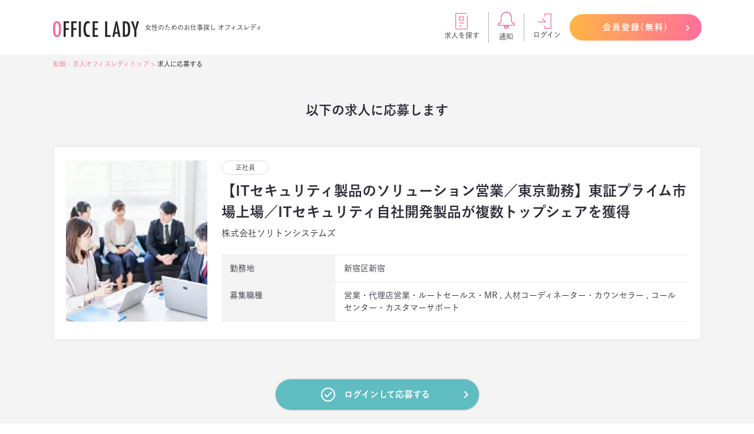

--- FILE ---
content_type: text/html; charset=UTF-8
request_url: https://o-lady.jp/job/apply-information/5945
body_size: 44311
content:
<!doctype html>
<html itemscope="" itemtype="http://schema.org/WebPage" lang="ja">
<head>
    <meta charset="utf-8">
    <meta name="viewport" content="width=device-width, initial-scale=1.0, maximum-scale=1.0, user-scalable=0" />
    <meta name="token" content="VPb8x4dD8d2UXbgCVJYNXMXHwrqrSuzyMGtahOjJ">

    <title>
                    株式会社ソリトンシステムズ | 
                オフィスレディ |  求人に応募する 【ITセキュリティ製品のソリューション営業／東京勤務】東証プライム市場上場／ITセキュリティ自社開発製品が複数トップシェアを獲得
    </title>

    <meta property="og:url" content="https://o-lady.jp/job/apply-information/5945" />
            <meta property="og:type" content="website" />
        <meta property="og:site_name" content="Office Lady" />
    <meta property="og:title" content="オフィスレディ |  求人に応募する 【ITセキュリティ製品のソリューション営業／東京勤務】東証プライム市場上場／ITセキュリティ自社開発製品が複数トップシェアを獲得" />
    <meta name="description" content="自社開発のITセキュリティ製品を中心に取り扱い、 クライアントの課題解決に向けたご提案を実施します。  ◆商材 ・セキュリティソリューション ・サイバーセキュリティ製品...">
    <meta name="twitter:card" content="summary" />
    <meta name="twitter:site" content="@O_ladyofficial" />
    <meta name="twitter:title" content="オフィスレディ |  求人に応募する 【ITセキュリティ製品のソリューション営業／東京勤務】東証プライム市場上場／ITセキュリティ自社開発製品が複数トップシェアを獲得" />
    <meta name="twitter:description" content="自社開発のITセキュリティ製品を中心に取り扱い、 クライアントの課題解決に向けたご提案を実施します。  ◆商材 ・セキュリティソリューション ・サイバーセキュリティ製品..." />

    
                        <!-- Global site tag (gtag.js) - Google Analytics -->
            <script defer async src="https://www.googletagmanager.com/gtag/js?id=G-LFKE11SJLW"></script>
            <script defer async>
                window.dataLayer = window.dataLayer || [];
                function gtag() { dataLayer.push(arguments); }
                gtag('js', new Date());

                gtag('config', 'G-LFKE11SJLW');
            </script>
                    
        <link rel="icon" type="image/png" href="https://o-lady.jp/images/admins/images/logo.png"/>
    <link rel="stylesheet" href="https://o-lady.jp/vendor/fontawesome/css/font-awesome.min.css">
    <link rel="stylesheet" href="https://o-lady.jp/vendor/fonts/css2.css">
    <link rel="stylesheet" href="https://o-lady.jp/vendor/bootstrap/css/bootstrap.min.css">
    <link rel="stylesheet" href="https://o-lady.jp/vendor/niceselect/nice-select.css">
    <link rel="stylesheet" href="https://o-lady.jp/vendor/fontawesome/css/all.css">
    <link rel="stylesheet" href="https://o-lady.jp/vendor/owl-carousel/assets/owl.carousel.min.css">
    <link rel="stylesheet" href="https://o-lady.jp/css/user/css/web.css">
    <link rel="stylesheet" href="https://o-lady.jp/css/user/css/layout.css">
    <link rel="stylesheet" href="https://o-lady.jp/css/user/css/login.css">
    <link rel="stylesheet" type="text/css" href="https://o-lady.jp/css/user/css/resetpw.css">
    <link rel="stylesheet" type="text/css" href="https://o-lady.jp/css/user/css/account.css">
    <link rel="stylesheet" href="https://o-lady.jp/css/user/css/responsive.css">
    <link rel="stylesheet" href="https://o-lady.jp/css/chat/css/app.css">

    <link rel="canonical" href="https://o-lady.jp/job/apply-information/5945" />

</head>
<body class="app">
<div id="loader">
    <div class="spinner"></div>
</div>
<div class="notify">
    あなたにおすすめの求人
</div>
<script>
    window.addEventListener("load", (function () {
        const t = document.getElementById("loader");
        setTimeout((function () {
            t.classList.add("fadeOut")
        }), 300)
    }))
    base_url = "https://o-lady.jp";
</script>
<script src="https://o-lady.jp/vendor/jquery/jquery-3.5.0.min.js"></script>
<script src="https://o-lady.jp/vendor/matchHeight.js"></script>
<script src="https://o-lady.jp/vendor/niceselect/jquery.nice-select.js"></script>
<script src="https://o-lady.jp/vendor/jquery.nicescroll.min.js"></script>
<script src="https://o-lady.jp/vendor/bootstrap/js/bootstrap.bundle.js"></script>
<script src="https://o-lady.jp/vendor/owl-carousel/owl.carousel.min.js"></script>
<script src="https://o-lady.jp/js/users/main.js?v=1.0.0"></script>
<script src="https://o-lady.jp/vendor/npm/sweetalert2@9.js"></script>


<div>
    <div class="header desktop">
    <div class="container">
        <div class="header-inner">
            <div class="d-flex align-items-center logo-header">
                <div class="office-lady">
                    <a href="https://o-lady.jp">
                        <svg xmlns="http://www.w3.org/2000/svg" width="146.215" height="26.792" viewBox="0 0 146.215 26.792">
                            <g id="Group_54" data-name="Group 54" transform="translate(-134.488 -33.753)">
                                <path id="Path_507" data-name="Path 507" d="M148.087,47.809q0,6.918-1.539,9.827a5.372,5.372,0,0,1-5.159,2.909,5.5,5.5,0,0,1-5.361-3.129q-1.54-3.062-1.54-10.876,0-6.968,1.523-9.86a5.414,5.414,0,0,1,5.209-2.91,5.56,5.56,0,0,1,4.871,2.25,10.669,10.669,0,0,1,1.523,4.279A44.615,44.615,0,0,1,148.087,47.809Zm-3.687.372q0-6.783-.609-9-.609-2.233-2.486-2.233A2.493,2.493,0,0,0,138.8,39a35.747,35.747,0,0,0-.608,8.288,32.959,32.959,0,0,0,.642,7.949,2.524,2.524,0,0,0,2.47,2.1,2.466,2.466,0,0,0,2.435-1.962A25.943,25.943,0,0,0,144.4,48.181Z" fill="#f26b9f"/>
                                <path id="Path_508" data-name="Path 508" d="M152.437,34.109h9.4v2.976h-5.886v8.254h5.311v2.977h-5.311V60.224h-3.519Z" fill="#282427"/>
                                <path id="Path_509" data-name="Path 509" d="M165.414,34.109h9.4v2.976h-5.886v8.254h5.311v2.977h-5.311V60.224h-3.518Z" fill="#282427"/>
                                <path id="Path_510" data-name="Path 510" d="M178.39,34.109h3.518V60.224H178.39Z" fill="#282427"/>
                                <path id="Path_511" data-name="Path 511" d="M197.05,34.531v3.163a5.448,5.448,0,0,0-2.267-.659,3.7,3.7,0,0,0-2.148.617,4.483,4.483,0,0,0-1.48,1.9,12.077,12.077,0,0,0-.863,3.256,33.748,33.748,0,0,0-.279,4.66q0,9.675,4.956,9.674a5.308,5.308,0,0,0,2.081-.541v3.231a5.722,5.722,0,0,1-2.842.71q-7.932,0-7.933-12.956,0-7,1.937-10.419a6.37,6.37,0,0,1,5.928-3.417A6.066,6.066,0,0,1,197.05,34.531Z" fill="#282427"/>
                                <path id="Path_512" data-name="Path 512" d="M201.741,34.109H211.1v2.976H205.26v8.271h5.175v2.977H205.26v8.914H211.1v2.977h-9.354Z" fill="#282427"/>
                                <path id="Path_513" data-name="Path 513" d="M223.229,34.109h3.518V57.247H232.5v2.977h-9.269Z" fill="#282427"/>
                                <path id="Path_514" data-name="Path 514" d="M241.016,34.109h2.74l5.6,26.115H245.87l-.981-5.091h-5.176l-1,5.091h-3.382Zm3.366,18.3-.778-4.16q-.778-4.245-1.269-9.066-.237,2.351-.609,4.761t-.879,5.117l-.643,3.348Z" fill="#282427"/>
                                <path id="Path_515" data-name="Path 515" d="M253.15,34.109h4.33a10.9,10.9,0,0,1,3.332.439,5.276,5.276,0,0,1,2.232,1.506,9.464,9.464,0,0,1,2.1,4.228,31.792,31.792,0,0,1,.626,7.222,29.331,29.331,0,0,1-.694,7.037,7.712,7.712,0,0,1-2.232,3.974q-1.913,1.708-6.851,1.709H253.15Zm3.518,23.036q3.213,0,4.3-1.945,1.116-1.944,1.116-7.56,0-6.039-1.065-8.305a3.928,3.928,0,0,0-3.907-2.266h-.44Z" fill="#282427"/>
                                <path id="Path_516" data-name="Path 516" d="M267.188,34.109h3.722l1.725,5.683q.084.253.169.558t.2.66a40.6,40.6,0,0,1,1.319,5.175q.3-2.1.508-2.926l.541-2.334.2-.913,1.454-5.9H280.7l-4.55,14.884V60.224h-3.518V48.993Z" fill="#282427"/>
                            </g>
                        </svg>

                    </a>
                </div>
                <div class="description">
                    女性のためのお仕事探し オフィスレディ
                </div>
            </div>
            <div class="col-right">
                <div class="d-flex align-items-center">














                    <div class="menu-action text-center">
                        <ul>
                            <li><a href="https://o-lady.jp/result-search"> <svg xmlns="http://www.w3.org/2000/svg" width="20.695" height="28" viewBox="0 0 20.695 28">
                                        <g id="Group_56" data-name="Group 56" transform="translate(-857.935 -24)">
                                            <path id="Path_519" data-name="Path 519" d="M871.935,41.652h-7.3a.608.608,0,0,1,0-1.217h7.3a.608.608,0,0,1,0,1.217Z" fill="#f26b9f"/>
                                            <path id="Path_520" data-name="Path 520" d="M868.283,46.522H864.63a.609.609,0,0,1,0-1.218h3.653a.609.609,0,0,1,0,1.218Z" fill="#f26b9f"/>
                                            <path id="Path_521" data-name="Path 521" d="M871.935,36.783h-7.3a.609.609,0,0,1-.608-.609V30.7a.608.608,0,0,1,.608-.609h7.3a.608.608,0,0,1,.608.609v5.478A.609.609,0,0,1,871.935,36.783Zm-6.7-1.218h6.087V31.3h-6.087Z" fill="#f26b9f"/>
                                            <path id="Path_522" data-name="Path 522" d="M876.8,52H859.761a1.828,1.828,0,0,1-1.826-1.826V25.826A1.828,1.828,0,0,1,859.761,24H876.8a.608.608,0,1,1,0,1.217H859.761a.609.609,0,0,0-.609.609V50.174a.609.609,0,0,0,.609.609H876.8a.609.609,0,0,0,.609-.609v-21.4a.608.608,0,1,1,1.217,0v21.4A1.828,1.828,0,0,1,876.8,52Z" fill="#f26b9f"/>
                                        </g>
                                    </svg></a></li>
                            <li><a href="https://o-lady.jp/result-search">求人を探す</a></li>
                        </ul>
                    </div>
                    <div class="menu-action text-center col-icon">
                        <ul>
                            <li><a class="notification"  href="https://o-lady.jp/login" ><img src="https://o-lady.jp/images/users/notification.svg" alt="notification lady"></a>
                            </li>
                            <li>
                                <a  href="https://o-lady.jp/login" >通知</a>
                            </li>
                        </ul>
                    </div>
                    <div class="menu-action text-center col-icon">
                        <ul>
                                                            <li style="float: left">
                                    <a href="https://o-lady.jp/login">
                                        <svg xmlns="http://www.w3.org/2000/svg" width="23.947" height="26" viewBox="0 0 23.947 26" class="login">
                                            <g id="Group_55" data-name="Group 55" transform="translate(-941.053 -25)">
                                                <path id="Path_517" data-name="Path 517" d="M954.737,40.053h-13a.685.685,0,0,1,0-1.369h11.348l-4.306-4.3a.684.684,0,0,1,.968-.968l5.474,5.474a.685.685,0,0,1-.484,1.168Z" fill="#f26b9f"/>
                                                <path id="Path_518" data-name="Path 518" d="M964.316,51H953.368a.684.684,0,0,1-.684-.684V46.211a.684.684,0,1,1,1.369,0v3.421h9.579V26.368h-9.579v3.421a.684.684,0,1,1-1.369,0v-4.1a.684.684,0,0,1,.684-.684h10.948a.684.684,0,0,1,.684.684V50.316A.684.684,0,0,1,964.316,51Z" fill="#f26b9f"/>
                                            </g>
                                        </svg>
                                    </a>
                                </li>
                                <li>
                                    <a href="https://o-lady.jp/login">ログイン</a>
                                </li>
                                                    </ul>
                    </div>
                    <div class="menu-user">
                        <div class="register-component">
                                                            <a href="https://o-lady.jp/register" class="home">
                                    会員登録(無料) <i class="fas fa-chevron-right"></i>
                                </a>
                                                    </div>
                    </div>
                </div>
            </div>
        </div>
    </div>
</div>
<div class="modal fade" id="confirmLogoutModal" tabindex="-1" role="dialog" aria-labelledby="exampleModalLabel" aria-hidden="true">
    <div class="modal-dialog" role="document">
        <div class="modal-content">
            <button type="button" class="close" data-dismiss="modal" aria-label="Close">
                <svg xmlns="http://www.w3.org/2000/svg" width="30" height="30" viewBox="0 0 30 30">
                    <path id="Path_212" data-name="Path 212" d="M1068.5,3969.036,1082.536,3955l.964.964L1069.464,3970l14.036,14.036-.964.964-14.036-14.036L1054.464,3985l-.964-.964L1067.536,3970l-14.036-14.036.964-.964Z" transform="translate(-1053.5 -3955)" fill="#fff" fill-rule="evenodd"/>
                </svg>
            </button>
            <h5 class="title">ログアウトしてよろしいですか?</h5>
            <div class="note-save-search">
            </div>
            <div class="action-user">
                <a href="https://o-lady.jp/logout" class="link-register">ログアウト</a>
                <a class="link-login" data-dismiss="modal" aria-label="Close">キャンセル</a>
            </div>
        </div>
    </div>
</div>

<div class="modal fade" id="confirm_leave_modal" tabindex="-1" role="dialog" aria-labelledby="exampleModalLabel" aria-hidden="true">
    <div class="modal-dialog" role="document">
        <div class="modal-content">
            <button type="button" class="close" data-dismiss="modal" aria-label="Close">
                <svg xmlns="http://www.w3.org/2000/svg" width="30" height="30" viewBox="0 0 30 30">
                    <path id="Path_212" data-name="Path 212" d="M1068.5,3969.036,1082.536,3955l.964.964L1069.464,3970l14.036,14.036-.964.964-14.036-14.036L1054.464,3985l-.964-.964L1067.536,3970l-14.036-14.036.964-.964Z" transform="translate(-1053.5 -3955)" fill="#fff" fill-rule="evenodd"/>
                </svg>
            </button>
            <h5 class="title">編集中のデータが保存されませんがよろしいですか？</h5>
            <div class="note-save-search">
            </div>
            <div class="action-user">
                <a href="#" class="link-register" id="confirm_leave_button">OK</a>
                <a class="link-login" data-dismiss="modal" aria-label="Close">キャンセル</a>
            </div>
        </div>
    </div>
</div>
<div class="header-mobile">
    <div class="container">
        <div class="header-mobile-inner">
            <div class="header-logo">
                <h1>
                    <a href="https://o-lady.jp">
                        <img src="https://o-lady.jp/images/users/logo_office_lady.svg" alt="logo office lady">
                    </a>
                </h1>
            </div>
            <div class="col-right">
                <div class="header-action">
                    <a class="notification"  href="https://o-lady.jp/login" >
                        <svg xmlns="http://www.w3.org/2000/svg" viewBox="0 0 20.05 20.05"><defs><style>.cls-1{fill:none;stroke:#e26896;stroke-miterlimit:10;}</style></defs><g id="レイヤー_2" data-name="レイヤー 2"><g id="レイヤー_1-2" data-name="レイヤー 1"><path class="cls-1" d="M10,19.55a2.4,2.4,0,0,0,2.38-2.38H7.64A2.4,2.4,0,0,0,10,19.55Z"/><path class="cls-1" d="M18.36,13.59h-.6A5.14,5.14,0,0,1,16,10V6.33c0-.1,0-.2,0-.3A6.34,6.34,0,0,0,11.34.64,6,6,0,0,0,10,.5H9.91a5.9,5.9,0,0,0-5.84,6V10a5.14,5.14,0,0,1-1.78,3.57H1.56A1.13,1.13,0,0,0,.5,14.78v.14A1.12,1.12,0,0,0,1.69,16h16.8a1.12,1.12,0,0,0,1.06-1.19v-.13A1.14,1.14,0,0,0,18.36,13.59Z"/></g></g>
                        </svg>
                                                <span>通知</span>
                    </a>
                </div>
                <div class="header-action">
                    <a href="https://o-lady.jp/result-search">
                        <svg xmlns="http://www.w3.org/2000/svg" width="31.83" height="43.064" viewBox="0 0 31.83 43.064">
                            <g id="Group_4" data-name="Group 4" transform="translate(-7622.298 -17)">
                                <path id="Path_4" data-name="Path 4" d="M7643.83,44.149H7632.6a.936.936,0,1,1,0-1.872h11.234a.936.936,0,1,1,0,1.872Z" fill="#f26b9f"/>
                                <path id="Path_5" data-name="Path 5" d="M7638.213,51.638H7632.6a.936.936,0,1,1,0-1.872h5.617a.936.936,0,1,1,0,1.872Z" fill="#f26b9f"/>
                                <path id="Path_6" data-name="Path 6" d="M7643.83,36.66H7632.6a.937.937,0,0,1-.936-.937V27.3a.936.936,0,0,1,.936-.936h11.234a.936.936,0,0,1,.936.936v8.425A.937.937,0,0,1,7643.83,36.66Zm-10.3-1.873h9.362V28.234h-9.362Z" fill="#f26b9f"/>
                                <path id="Path_7" data-name="Path 7" d="M7651.32,60.064h-26.213a2.812,2.812,0,0,1-2.809-2.809V19.809A2.812,2.812,0,0,1,7625.107,17h26.213a.936.936,0,1,1,0,1.872h-26.213a.937.937,0,0,0-.936.937V57.255a.937.937,0,0,0,.936.936h26.213a.937.937,0,0,0,.936-.936V24.34a.936.936,0,1,1,1.872,0V57.255A2.812,2.812,0,0,1,7651.32,60.064Z" fill="#f26b9f"/>
                            </g>
                        </svg>
                        <span>求人検索</span>
                    </a>
                </div>
                <div class="header-action menu-mobile">
                    <a href="#">
                        <span class="icon-open-menu">
                            <svg class="svg-bar" xmlns="http://www.w3.org/2000/svg" width="33.9" height="28.25" viewBox="0 0 33.9 28.25">
                                <path id="Path_9" data-name="Path 9" d="M7778,29.65h-33.9V24H7778Zm0,5.65h-33.9v5.65H7778Zm0,11.3h-33.9v5.65H7778Z" transform="translate(-7744.1 -24)" fill="#f26b9f"/>
                            </svg>
                            <span>メニュー</span>
                        </span>
                    </a>
                    <a href="#">
                        <span class="icon-close-menu">
                            <svg class="svg-close" xmlns="http://www.w3.org/2000/svg" width="39.246" height="39.245" viewBox="0 0 39.246 39.245">
                                <g id="Group_22" data-name="Group 22" transform="translate(-10650.543 -18.276)">
                                    <g id="Group_20" data-name="Group 20">
                                        <rect id="Rectangle_13" data-name="Rectangle 13" width="49.501" height="6" transform="translate(10650.543 53.277) rotate(-44.997)" fill="#f26b9f"/>
                                    </g>
                                    <g id="Group_21" data-name="Group 21">
                                        <rect id="Rectangle_14" data-name="Rectangle 14" width="6" height="49.501" transform="translate(10650.544 22.518) rotate(-45)" fill="#f26b9f"/>
                                    </g>
                                </g>
                            </svg>
                            <span>閉じる</span>
                        </span>
                    </a>
                </div>
            </div>
        </div>
    </div>
    <div class="menu-mobile-wrapper">
        <div class="login-and-register">
                            <a href="https://o-lady.jp/register" class="register">会員登録(無料) <i class="fas fa-chevron-right"></i></a>
                <a href="https://o-lady.jp/login" class="login">ログイン <i class="fas fa-chevron-right"></i></a>
                    </div>
        <ul class="menu-child">
            <li><a href="https://o-lady.jp">ホーム <i class="fas fa-chevron-right"></i></a></li>
            <li><a href="https://o-lady.jp/user/contact">お問い合わせ <i class="fas fa-chevron-right"></i></a></li>
            <li><span>事務求人オフィスレディブログ <i class="fas fa-chevron-right"></i></span></li>
        </ul>
    </div>
</div>


    <div class="page-container">
        <main class="main-content bgc-grey-100">
            <div class="top-page mt-2">
                <div class="container">
                        <div class="nav-menu">
        <p><a href="https://o-lady.jp">転職・求人オフィスレディトップ</a> > <span>求人に応募する</span></p>
    </div>
                </div>
                <div class="content-wrapper">
                                            <link rel="stylesheet" href="https://o-lady.jp/css/user/css/job.css">
    <div class="job-application-wrapper">
        <h3 class="title">以下の求人に応募します</h3>
        <div class="container">
            <div class="information-job-wrapper">
                <div class="row">
                    <div class="col-xl-3 col-lg-3 col-md-3 col-sm-3 col-12">
                                                    <div class="main-image-job">
                                <img src="https://office-lady.s3.ap-northeast-1.amazonaws.com/public/images/job_postings/29477585_s_1718609849.webp" alt="Image Job Office Lady" class="product img-fluid">
                            </div>
                                            </div>
                    <div class="col-xl-9 col-lg-9 col-md-9 col-sm-9 col-12">
                        <div class="content-job">
                            <div class="type">
                                                                    <span class="job-type-1">正社員</span>
                                                                                            </div>
                            <div class="name">
                                <a href="https://o-lady.jp/job-posting/5945">【ITセキュリティ製品のソリューション営業／東京勤務】東証プライム市場上場／ITセキュリティ自社開発製品が複数トップシェアを獲得</a>
                            </div>
                            <div class="company">
                                <a>株式会社ソリトンシステムズ</a>
                            </div>
                            <div class="row information">
                                <div class="col-xl-3 col-lg-3 col-md-3 col-sm-3 col-3 col-left">
                                    勤務地
                                </div>
                                <div class="col-xl-9 col-lg-9 col-md-9 col-sm-9 col-9 col-right">
                                                                        新宿区新宿
                                </div>
                                <div class="col-xl-3 col-lg-3 col-md-3 col-sm-3 col-3 col-left">
                                    募集職種
                                </div>
                                <div class="col-xl-9 col-lg-9 col-md-9 col-sm-9 col-9 col-right">
                                                                        営業・代理店営業・ルートセールス・MR , 人材コーディネーター・カウンセラー , コールセンター・カスタマーサポート
                                </div>
                            </div>
                        </div>
                    </div>
                </div>
            </div>
            <div class="action">
                <a href="https://o-lady.jp/login/apply/5945" class="link-login-register">
                    <svg xmlns="http://www.w3.org/2000/svg" width="24" height="24" viewBox="0 0 24 24">
                        <path id="Path_159" data-name="Path 159" d="M605.258,569.42a10,10,0,1,1-10,10A10.011,10.011,0,0,1,605.258,569.42Zm0-2a12,12,0,1,0,12,12A12,12,0,0,0,605.258,567.42Zm-1.959,17-4.5-4.319,1.395-1.435,3.08,2.937,7.021-7.183,1.422,1.409Z" transform="translate(-593.258 -567.42)" fill="#fff"/>
                    </svg>
                    ログインして応募する <i class="fas fa-chevron-right"></i>
                </a>
            </div>
            <div class="form-job-application">
                <div class="title">
                    <h4>以下の情報を入力してください</h4>
                </div>
                                <form method="POST" action=" https://o-lady.jp/job/apply-information ">
                    <input type="hidden" name="_token" value="VPb8x4dD8d2UXbgCVJYNXMXHwrqrSuzyMGtahOjJ">                    <input type="hidden" name="job_id" value="5945">
                    <div class="form-group row item-first">
                        <label class="col-xl-3 col-lg-3 col-md-3 col-sm-3 col-12 col-form-label form-group-border">名前 <span>必須</span></label>
                            <div class="col-xl-6 col-lg-6 col-md-6 col-sm-6 col-12 form-group-p">
                                <div class="col-xl-9 col-lg-9 col-md-9 col-sm-9 col-12 col-form-input form-group-border">
                                    <input name="last_name" maxlength="100" value="" type="text"  class="form-control form-control-plaintext " placeholder="山田">
                                                                    </div>
                                <div class="col-xl-9 col-lg-9 col-md-9 col-sm-9 col-12 col-form-input form-group-border">
                                    <input name="first_name" maxlength="100" value="" type="text"  class="form-control form-control-plaintext " placeholder="花子">
                                                                    </div>
                            </div>
                    </div>
                    <div class="form-group row" style=" border-bottom: 2px solid #e6eced; ">
                        <label class="col-xl-3 col-lg-3 col-md-3 col-sm-3 col-12 col-form-label form-group-border">名前（フリガナ） <span>必須</span></label>
                        <div class="col-xl-6 col-lg-6 col-md-6 col-sm-6 col-12 form-group-p">
                            <div class="col-xl-9 col-lg-9 col-md-9 col-sm-9 col-12 col-form-input form-group-border">
                                <input name="last_name_kana" maxlength="150" value="" type="text"  class="form-control form-control-plaintext " placeholder="ヤマダ">
                                                            </div>
                            <div class="col-xl-9 col-lg-9 col-md-9 col-sm-9 col-12 col-form-input form-group-border">
                                <input name="first_name_kana" maxlength="150" value="" type="text"  class="form-control form-control-plaintext " placeholder="ハナコ">
                                                            </div>
                        </div>
                    </div>
                    <div class="form-group row">
                        <label class="col-xl-3 col-lg-3 col-md-3 col-sm-3 col-12 col-form-label">電話番号 <span>必須</span></label>
                        <div class="col-xl-9 col-lg-9 col-md-9 col-sm-9 col-12 col-form-input">
                            <input type="text" class="form-control form-control-plaintext " style="width: 65%" name="phone" value="" placeholder="09012345678" data-class_error="phone-error">
                            <div class="phone-error">
                                                            </div>
                        </div>
                    </div>
                    <div class="form-group row mb-0">
                        <label class="col-xl-3 col-lg-3 col-md-3 col-sm-3 col-12 col-form-label">メールアドレス <span>必須</span></label>
                        <div class="col-xl-9 col-lg-9 col-md-9 col-sm-9 col-12 col-form-input pr-3">
                            <input name="email" value="" type="text"  class="form-control form-control-plaintext " placeholder="info@o-lady.jp" >
                                                    </div>
                    </div>
                    <div class="form-group row">
                        <label class="col-xl-3 col-lg-3 col-md-3 col-sm-3 col-12 col-form-label">パスワード <span>必須</span></label>
                        <div class="col-xl-9 col-lg-9 col-md-9 col-sm-9 col-12 col-form-input">
                            <input type="password"  class="form-control form-control-plaintext " style="width: 65%" name="password" data-class_error="password-error">
                            <div class="password-error">
                                                            </div>
                        </div>
                    </div>
                    <div class="form-group row">
                        <label class="col-xl-3 col-lg-3 col-md-3 col-sm-3 col-12 col-form-label re-password">パスワード
                            <p>（確認のため再入力)</p> <span class="required-confirm-pw">必須</span></label>
                        <div class="col-xl-9 col-lg-9 col-md-9 col-sm-9 col-12 col-form-input">
                            <input type="password"  class="form-control form-control-plaintext " style="width: 65%" name="password_confirmation" data-class_error="password-error-confirm">
                            <div class="password-error-confirm">
                                                            </div>
                        </div>
                    </div>
                    <div class="checkbox-job-application">
                        <div class="form-group row checkbox-job privacy-policy align-items-center">
                            <input type="checkbox" id="policy" class="apply-job-checkbox " name="check_policy">
                            <label for="policy"><span><a href="https://o-lady.jp/policy" target="_blank">プライバシーポリシー</a>及び<a href="https://o-lady.jp/policy#rules" target="_blank">利用規約</a>に同意する</span></label>
                        </div>
                        <div class="form-group row checkbox-job note align-items-center">
                            <input type="checkbox" id="note" class="apply-job-checkbox">
                            <label for="note">
                                <span>本サービスへの登録、利用にあたり個人情報を含む本サービスに登録している情報を、<br/>本サービスに登録している企業会員へ本サービス内でデータ提供することに同意します。</span>
                            </label><br>
                        </div>
                    </div>
                    <div class="button-job-application">
                        <button type="submit" class="button-apply-job button-disabled" disabled>
                            <svg xmlns="http://www.w3.org/2000/svg" width="24" height="24" viewBox="0 0 24 24">
                                <path id="Path_166" data-name="Path 166" d="M636.258,1408.727a10,10,0,1,1-10,10A10.011,10.011,0,0,1,636.258,1408.727Zm0-2a12,12,0,1,0,12,12A12,12,0,0,0,636.258,1406.727Zm-1.959,17-4.5-4.319,1.395-1.435,3.08,2.937,7.021-7.183,1.422,1.409Z" transform="translate(-624.258 -1406.727)" fill="#fff"/>
                            </svg>
                            応募する <i class="fas fa-chevron-right"></i>
                        </button>
                    </div>
                </form>
            </div>
        </div>
    </div>
                </div>
            </div>
        </main>
        <div class="footer overflow-hidden">
    <div class="back-to-top">
        <div class="container d-flex">
            <a href="" class="link-back-top">
                <svg xmlns="http://www.w3.org/2000/svg" width="66.71" height="66.71" viewBox="0 0 66.71 66.71" class="icon-back-to-top">
                    <g id="Group_30" data-name="Group 30" transform="translate(-1165.419 -982.155)">
                        <rect id="Rectangle_37" data-name="Rectangle 37" width="66.71" height="66.71" transform="translate(1165.419 982.155)" fill="#fff"/>
                        <path id="Path_80" data-name="Path 80" d="M1211.732,1020.444l-12.958-12.958-12.958,12.958" fill="none" stroke="#222" stroke-miterlimit="10" stroke-width="1"/>
                        <line id="Line_43" data-name="Line 43" x2="28.025" transform="translate(1184.762 1002.245)" fill="none" stroke="#222" stroke-miterlimit="10" stroke-width="1"/>
                    </g>
                </svg>
                <span>PAGETOP</span>
            </a>
        </div>
    </div>
    <div class="menu-footer p-3">
        <div class="container">
            <ul class="mb-0">
                <li><a href="https://o-lady.jp">ホーム</a></li>
                <li><a href="https://o-lady.jp/result-search">求人検索</a></li>
                <li><a href="https://o-lady.jp/about-us">運営会社</a></li>
                <li><a href="https://o-lady.jp/recruitment">採用ご担当者様へ</a></li>
                <li><a href="https://o-lady.jp/user/contact">お問い合わせ</a></li>
                                    <li><a href="https://o-lady.jp/register">会員登録</a></li>
                    <li><a href="https://o-lady.jp/login">ログイン</a></li>
                                <li><a href="https://twitter.com/O_ladyofficial">オフィスレディ公式twitter</a></li>
                <li><a href="https://o-lady.jp/info/">事務求人オフィスレディブログ</a></li>
            </ul>
        </div>
    </div>
    <div class="footer-copy p-3">
        <div class="container d-flex justify-content-between align-items-center">
           <div class="left">
               <ul class="mb-0">
                   <li><a href="https://o-lady.jp/policy#rules" target="_blank">利用規約</a></li>
                   <li><a href="https://o-lady.jp/policy" target="_blank">プライバシーポリシー</a></li>
               </ul>
           </div>
            <div class="right">
                <p class="mb-0">Copyright © Office Lady. All Rights Reserved.</p>
            </div>
        </div>
    </div>
</div>
<script>window.__app__ = {"user":null,"consultants":[{"id":2,"agency_id":1,"email":"vw0kztjq1t4yts6q9ud4@docomo.ne.jp","password":"$2y$10$VTNM64yWwhcmGGLkWYi3UeTSBttnQMPTB2sg1AZyakBcI3fCzd1h.","name":"\u62c5\u5f53\u8005\u540d","phone":"+8167634272","administrative_text":"","login_count":66,"last_login_date":"2025-01-18 11:31:24","notify_method":null,"line_access_token":null,"created_at":"2020-08-05T01:44:25.000000Z","updated_at":"2025-01-18T02:31:24.000000Z","deleted_at":null,"verify_token":null,"verify_email_at":null,"line_url":null},{"id":13,"agency_id":3,"email":"bishoku_job@wellcom.jp","password":"$2y$10$tdm56LAHkcq0TC7.xaA24.FwiM5tubTA0TW3PeD\/ZvPceiTFuEzDC","name":"\u63a1\u7528\u62c5\u5f53","phone":"0120-37-8690","administrative_text":"","login_count":706,"last_login_date":"2025-07-17 10:11:17","notify_method":null,"line_access_token":null,"created_at":"2021-04-05T10:23:53.000000Z","updated_at":"2025-07-17T01:11:17.000000Z","deleted_at":null,"verify_token":null,"verify_email_at":null,"line_url":null},{"id":14,"agency_id":4,"email":"morinaga@jafplaza.com","password":"$2y$10$LB5djy02gESxP\/4cilCamukHq4yBuO0BJmwG1.ZiXx4Lwzz4fRWiC","name":"\u76db\u6c38\u525b\u53f2","phone":"","administrative_text":"","login_count":5,"last_login_date":"2021-04-28 10:21:36","notify_method":null,"line_access_token":null,"created_at":"2021-04-05T10:39:47.000000Z","updated_at":"2021-04-28T01:21:36.000000Z","deleted_at":null,"verify_token":null,"verify_email_at":null,"line_url":null},{"id":15,"agency_id":5,"email":"sakamoto@leafagent.jp","password":"$2y$10$..9rjic1ZsIghy5.7Tg2Te4ZljZXlgsHaa4A4PQEBjKFlejAI6\/qi","name":"\u962a\u672c\u5149\u9999","phone":"","administrative_text":"","login_count":6,"last_login_date":"2021-05-26 13:56:44","notify_method":null,"line_access_token":null,"created_at":"2021-04-05T10:44:37.000000Z","updated_at":"2021-05-26T04:56:44.000000Z","deleted_at":null,"verify_token":null,"verify_email_at":null,"line_url":null},{"id":16,"agency_id":6,"email":"ak-mochizuki@bigforest.co.jp","password":"$2y$10$zXrsEY8qMSNH0MgYDfSVpelvmUsXpgtJYu9hIaJ5x.fbIGjzQJe\/W","name":"\u63a1\u7528\u62c5\u5f53","phone":"","administrative_text":"","login_count":29,"last_login_date":"2022-01-25 09:35:56","notify_method":null,"line_access_token":null,"created_at":"2021-04-06T05:43:40.000000Z","updated_at":"2022-01-25T00:35:56.000000Z","deleted_at":null,"verify_token":null,"verify_email_at":null,"line_url":null},{"id":17,"agency_id":7,"email":"miyauchi@keyup.co.jp","password":"$2y$10$lLdIstroYs6exsUOvPr\/ku6G4EVY99wuCLg2kclG1JJNroQeN0Cbq","name":"\u5bae\u5185\u8ce2\u4e00","phone":"","administrative_text":"","login_count":7,"last_login_date":"2021-06-21 13:58:22","notify_method":null,"line_access_token":null,"created_at":"2021-04-30T11:31:06.000000Z","updated_at":"2021-06-21T04:58:22.000000Z","deleted_at":null,"verify_token":null,"verify_email_at":null,"line_url":null},{"id":19,"agency_id":9,"email":"miyachi@procareeragent.jp","password":"$2y$10$9vT3iwecFiGD\/zPs0jas\/OdqGSLkhrk.dLsdmyscdWTzhGi7p6hZq","name":"\u62c5\u5f53\u8005","phone":"","administrative_text":"","login_count":5,"last_login_date":"2022-06-28 16:44:43","notify_method":null,"line_access_token":null,"created_at":"2021-06-09T08:41:17.000000Z","updated_at":"2022-06-28T07:44:43.000000Z","deleted_at":null,"verify_token":null,"verify_email_at":null,"line_url":null},{"id":20,"agency_id":10,"email":"gotou@procareeragent.jp","password":"$2y$10$X43f3iHAMa6GE\/erPaB2tuh\/RCV6f1D5waWLhUeacc5cQQPG8giZi","name":"\u62c5\u5f53\u8005","phone":"","administrative_text":"","login_count":1,"last_login_date":"2023-07-28 13:49:04","notify_method":null,"line_access_token":null,"created_at":"2021-06-09T08:41:43.000000Z","updated_at":"2023-07-28T04:49:04.000000Z","deleted_at":null,"verify_token":null,"verify_email_at":null,"line_url":null},{"id":21,"agency_id":2,"email":"hiroki.kawai@takizawa-career.jp","password":"$2y$10$KrFOAW1rZcFGzj7t9rSKfe7DscTa6fmDwUntZdTupNOeIDSQvRFsy","name":"\u6cb3\u5408","phone":"","administrative_text":"","login_count":1,"last_login_date":"2022-06-28 16:43:27","notify_method":null,"line_access_token":null,"created_at":"2022-04-01T06:58:40.000000Z","updated_at":"2022-06-28T07:43:27.000000Z","deleted_at":null,"verify_token":null,"verify_email_at":null,"line_url":null},{"id":23,"agency_id":14,"email":"ks@tsukuyomi-tokyo.com","password":"$2y$10$G.Eu5LZszITQ.9jjuwzquug8yeSz7j8dahUr4IFHUQ\/GlZOKM9pZm","name":"\u83c5\u539f \u52dd\u4f38","phone":"","administrative_text":"","login_count":4,"last_login_date":"2022-11-11 10:43:04","notify_method":null,"line_access_token":null,"created_at":"2022-06-28T08:14:47.000000Z","updated_at":"2022-11-11T01:43:04.000000Z","deleted_at":null,"verify_token":null,"verify_email_at":null,"line_url":null},{"id":24,"agency_id":15,"email":"matsumoto@hitocolor.co.jp","password":"$2y$10$8FnQwKy8v4mXG8flqwQ6b.3pm47ud\/dyCHgelpnaumVXxMjXo9Tcu","name":"\u677e\u672c","phone":"","administrative_text":"","login_count":14,"last_login_date":"2024-06-18 10:21:48","notify_method":null,"line_access_token":null,"created_at":"2022-08-17T00:51:22.000000Z","updated_at":"2024-06-18T01:21:48.000000Z","deleted_at":null,"verify_token":null,"verify_email_at":null,"line_url":null},{"id":25,"agency_id":16,"email":"info@o-lady.jp","password":"$2y$10$64aBgVXVtwELoX3.Zsqsb.RSWM1mIH3aAY2CSxFYeHO0nuby.yChO","name":"\u30aa\u30d5\u30a3\u30b9\u30ec\u30c7\u30a3\u904b\u55b6\u4e8b\u52d9\u5c40\u30b9\u30bf\u30c3\u30d5","phone":"0359621500","administrative_text":"\u30d1\u30b9\u30ef\u30fc\u30c9\uff1alermo12345","login_count":0,"last_login_date":"2026-01-14 16:28:32","notify_method":1,"line_access_token":null,"created_at":"2024-01-11T06:34:58.000000Z","updated_at":"2026-01-14T07:28:32.000000Z","deleted_at":null,"verify_token":null,"verify_email_at":null,"line_url":null},{"id":26,"agency_id":16,"email":"s_tabuchi@lermo.co.jp","password":"$2y$10$igusCkmNQoiSJ5N78Cwg5eQckdK9G12XTkzLHNUnu.kcBhulkDneK","name":"\u30aa\u30d5\u30a3\u30b9\u30ec\u30c7\u30a3\u904b\u55b6\u4e8b\u52d9\u5c40 \u7530\u6e15\u5b97\u592a\u90ce","phone":"0359621500","administrative_text":null,"login_count":0,"last_login_date":"2024-09-19 09:13:34","notify_method":null,"line_access_token":null,"created_at":"2024-01-16T08:14:30.000000Z","updated_at":"2024-09-19T00:13:34.000000Z","deleted_at":null,"verify_token":null,"verify_email_at":null,"line_url":null},{"id":27,"agency_id":16,"email":"hk_hieu@lermo.co.jp","password":"$2y$10$ei9baA6lhAmDOncCleZm\/.v.VgiDh4ZC4zMVdzbn46zhjKYy5zEv2","name":"\u958b\u767a\u30c1\u30fc\u30e0\u78ba\u8a8d\u7528\u30a2\u30ab\u30a6\u30f3\u30c8","phone":null,"administrative_text":"\u958b\u767a\u30c1\u30fc\u30e0\u306e\u30c6\u30af\u30cb\u30ab\u30eb\u78ba\u8a8d\u7528\u306e\u30a2\u30ab\u30a6\u30f3\u30c8\u3067\u3059","login_count":0,"last_login_date":"2025-01-23 17:37:19","notify_method":null,"line_access_token":null,"created_at":"2024-01-26T03:44:07.000000Z","updated_at":"2025-01-23T08:37:19.000000Z","deleted_at":null,"verify_token":null,"verify_email_at":null,"line_url":null},{"id":28,"agency_id":17,"email":"m_kikuchi@lermo.co.jp","password":"$2y$10$gsDlwB3HPXnMBUv2oumcxeEDaURL7f2JA6sAdREOigcVuYXg0.xtu","name":"\u682a\u5f0f\u4f1a\u793e\u30ec\u30eb\u30e2\u30ad\u30e3\u30ea\u30a2","phone":"03-5962-1500","administrative_text":null,"login_count":0,"last_login_date":"2024-09-18 20:21:07","notify_method":null,"line_access_token":null,"created_at":"2024-09-08T09:53:12.000000Z","updated_at":"2024-09-18T11:21:07.000000Z","deleted_at":null,"verify_token":null,"verify_email_at":null,"line_url":null},{"id":29,"agency_id":18,"email":"rei_kitaura@lermo.co.jp","password":"$2y$10$iPPjs5dd\/ZZdq17fKj8bSe2NSehe9Nvndv.bcSKAMmgBZdXG..9aa","name":"\u30c6\u30b9\u30c8\u30c6\u30b9\u30c8\u30c6\u30b9\u30c8\u30c6\u30b9\u30c8","phone":null,"administrative_text":null,"login_count":0,"last_login_date":"2025-01-22 09:08:02","notify_method":null,"line_access_token":null,"created_at":"2024-10-18T08:31:18.000000Z","updated_at":"2025-01-22T00:08:02.000000Z","deleted_at":null,"verify_token":"9c53d371-7831-45f2-884b-33164056d0e6","verify_email_at":"2024-10-21 11:00:13","line_url":null},{"id":30,"agency_id":19,"email":"Rr_kitaura@lermo.co.jp","password":"$2y$10$4f4Eb6oDQ2C4ViQXYQmOB.O.A4Lzw\/hon02Vvee2VYQi.ciEbhGke","name":"\u30c6\u30b9\u30c8\u30c6\u30b9\u30c8\u30c6\u30b9\u30c8\u30c6\u30b9\u30c8test","phone":null,"administrative_text":null,"login_count":0,"last_login_date":"2024-10-21 10:43:38","notify_method":null,"line_access_token":null,"created_at":"2024-10-21T01:43:38.000000Z","updated_at":"2024-10-21T01:43:38.000000Z","deleted_at":null,"verify_token":null,"verify_email_at":null,"line_url":null}]}</script>
<script src="https://o-lady.jp/vendor/jquery/jquery-3.6.0.js"></script>
<script src="https://o-lady.jp/vendor/js/popper.min.js"></script>
<script src="https://o-lady.jp/vendor/bootstrap/js/bootstrap.min.js"></script>
<script src="https://o-lady.jp/js/users/common.js"></script>
<script src="https://o-lady.jp/js/app.js"></script>
<script src="https://o-lady.jp/js/appVue.js"></script>
<script>
    $.ajaxSetup({
        headers: {
            'X-CSRF-TOKEN': $('meta[name="token"]').attr('content')
        }
    });
    $('.link-back-top').on('click',  function(event) {
        event.preventDefault();
        $('html, body').animate({scrollTop: 0}, 'slow');
        return false;

    });
    let userId = '';
    if (userId) {
      function countNotificationNotSeen() {
        let url = 'https://o-lady.jp/notifications/count';
        $.ajax({
          type: "GET",
          url: url,
          dataType: "json",
          success: function(res){
            $('.header .col-right .menu-action .notification span').text(res.count);
            $('.header-mobile .header-mobile-inner .header-action a.notification .number-notification').text(res.count);
          }
        });
      }
      countNotificationNotSeen();
      setInterval(countNotificationNotSeen, 60000);
    }
    $(document).ready(function() {
        $("textarea.form-control-plaintext").each(function () {
            let val = $(this).val().length;
            let countText = numberFormat(val);
            $(this).next().children('.count-text').html(countText)
        });
    })
</script>
    </div>
</div>
</body>
</html>


--- FILE ---
content_type: text/css
request_url: https://o-lady.jp/css/user/css/web.css
body_size: 22813
content:
@font-face{font-family:yugothic-bold;src:url(/fonts/YuGothic-Bold.otf?8e7ad6faa89b994d3d3791b633714938) format("opentype")}@font-face{font-family:yugothic-medium;src:url(/fonts/YuGothic-Medium.otf?00ad6676248e510879c41673989c58da) format("opentype")}*{font-family:yugothic-medium;font-size:14px;margin:0;padding:0;word-break:break-word}input{height:45px}.form-control,.form-control:focus,input{color:#000}a{text-decoration:none}button{cursor:pointer;font-size:15px}input::-moz-placeholder{color:#adb4b4!important}input::placeholder{color:#adb4b4!important}body{position:relative}body .notify{background-color:#1d48ff;color:#fff;display:none;left:11px;padding:15px 40px 15px 20px;position:fixed;top:17px;z-index:1000}.main-content{background:#f4f4f4;padding:1px}.main-content form.degree .form-wrapper:first-child .education,.main-content form.edit-cv .form-wrapper:first-child .education,.main-content form.experience .form-wrapper:first-child .education{padding:11px!important}.main-content form.degree .form-wrapper:first-child .education a.delete,.main-content form.edit-cv .form-wrapper:first-child .education a.delete,.main-content form.experience .form-wrapper:first-child .education a.delete{display:none}.main-content .col-content .button-payment{margin-top:40px;text-align:right}.main-content .col-content .button-payment a{color:#787f7f;font-size:14px;text-decoration:none}.main-content .col-content .button-payment a i{font-size:12px;margin-right:10px}.main-content .nav-menu{margin-bottom:40px;margin-top:5px}.main-content .nav-menu p,.main-content .nav-menu p a{color:#ff768d;font-size:11px}.main-content .nav-menu p a{text-decoration:none}.main-content .nav-menu p span{color:#000;font-size:11px}.title-top-page{margin-bottom:40px}.title-top-page h3{color:#2d2d38;font-family:yugothic-bold;font-size:22px}.title-top-page h3 span{font-family:yugothic-medium;font-size:24px}.title-top-page h5,.title-top-page h5 a{color:#2d2d38;font-family:yugothic-medium;font-size:14px}.title-top-page h5 a{text-decoration:none}.title-top-page h5 i{color:#2d2d38;font-size:12px;margin-right:15px}.top-page{margin-bottom:50px}.top-page .nav-menu{margin-bottom:40px}.top-page .nav-menu p{color:#ff768d;font-size:11px}.top-page .nav-menu p span{color:#000;font-size:11px}.top-page .nav-menu p a{color:#ff768d;font-size:11px;text-decoration:none}.top-page .title-top-page{margin-bottom:40px}.top-page .title-top-page h3{color:#2d2d38;font-family:yugothic-bold;font-size:22px}.top-page .title-top-page h3 span{font-family:yugothic-medium;font-size:24px}.top-page .title-top-page h5,.top-page .title-top-page h5 a{color:#2d2d38;font-family:yugothic-medium;font-size:14px}.top-page .title-top-page h5 a{text-decoration:none}.top-page .title-top-page h5 i{color:#2d2d38;font-size:12px;margin-right:15px}.top-page .content-wrapper .col-left{background:#fff;border-radius:6px;box-shadow:0 0 3px rgba(0,0,0,.149)}.top-page .content-wrapper .col-left .title{background:#ffeef3;padding:19px 22px}.top-page .content-wrapper .col-left .title h4{color:#ff768d;font-family:yugothic-bold;font-size:18px;margin-bottom:0;word-break:break-word}.top-page .content-wrapper .col-left .content ul.menu-sidebar li{list-style:none}.top-page .content-wrapper .col-left .content ul.menu-sidebar li.highlight{background:#f4f4f4}.top-page .content-wrapper .col-left .content ul.menu-sidebar li.menu-item a{border-bottom:2px solid #f4f4f4;color:#000;display:block;font-family:yugothic-bold;padding:13px 22px;position:relative;text-decoration:none}.top-page .content-wrapper .col-left .content ul.menu-sidebar li.menu-item a i{color:#ff7d73;font-size:14px;position:absolute;right:10px;top:50%;transform:translateY(-50%);transition:all .3s}.top-page .content-wrapper .col-left .content ul.menu-sidebar li.menu-item ul.menu-child{background:#fafafa;display:none;padding-left:15px}.top-page .content-wrapper .col-left .content ul.menu-sidebar li.menu-item ul.menu-child li a{font-family:yugothic-medium;font-size:14px;padding:10px 20px}.top-page .content-wrapper .col-left .content ul.menu-sidebar li.menu-item.active a i{margin-top:-5px;right:10px;top:50%;transform:rotate(90deg)}.top-page .content-wrapper .col-left .content ul.menu-sidebar li.menu-extra a{border-bottom:none;color:#ff768d;display:block;padding:10px 22px}.top-page .content-wrapper .col-right{background:#fff;border-radius:6px;box-shadow:0 0 3px rgba(0,0,0,.149)}.top-page .content-wrapper .col-right .title{background-color:#ff768d;border-radius:6px 6px 0 0}.top-page .content-wrapper .col-right .title h4{color:#fff;font-family:yugothic-bold;font-size:21px;padding:13px}.top-page .content-wrapper .col-right .content-wrapper{padding:15px 15px 60px}.top-page .content-wrapper .col-right .content-wrapper.work-detail,.top-page .content-wrapper .col-right .content-wrapper.work-detail .skill-left{margin-top:30px}.top-page .content-wrapper .col-right .content-wrapper .note{margin:15px 0 38px}.top-page .content-wrapper .col-right .content-wrapper .note p{font-size:12px;margin-bottom:0}.top-page .content-wrapper .col-right .content-wrapper .note span{background:red;color:#fff;display:inline-block;font-size:12px;padding:3px 12px}.top-page .content-wrapper .col-right .content-wrapper form.form-submit{border-top:2px solid #f4f4f4;padding:0 10px}.top-page .content-wrapper .col-right .content-wrapper form.form-submit label.col-form-label{background:#f4f4f4;font-family:yugothic-bold;font-size:14px;position:relative}.top-page .content-wrapper .col-right .content-wrapper form.form-submit label.col-form-label p{font-family:yugothic-bold}.top-page .content-wrapper .col-right .content-wrapper form.form-submit label.col-form-label.required{background:transparent}.top-page .content-wrapper .col-right .content-wrapper form.form-submit label.col-form-label.required span{background:transparent;color:red;font-size:14px;padding:0;position:unset}.top-page .content-wrapper .col-right .content-wrapper form.form-submit label.col-form-label span{background:red;color:#fff;font-size:10px;padding:3px 12px;position:absolute;right:10px;top:20%}.top-page .content-wrapper .col-right .content-wrapper form.form-submit .form-group{border-bottom:1px solid #e6eced}.top-page .content-wrapper .col-right .content-wrapper form.form-submit .form-group input[type=text]{border:1px solid #787f7f;border-radius:1px;outline:none}.top-page .content-wrapper .col-right .content-wrapper form.form-submit .form-group .form-group-select-date p.error{color:#c00;font-size:12px;margin-bottom:0}.top-page .content-wrapper .col-right .content-wrapper form.form-submit .form-group .nearest-station p.error{color:#c00;font-size:12px;margin-bottom:0;margin-top:8px}.top-page .content-wrapper .col-right .content-wrapper form.form-submit .form-group .col-input{margin-bottom:20px;margin-top:20px}.top-page .content-wrapper .col-right .content-wrapper form.form-submit .form-group .col-input .checkradio{width:100%}.top-page .content-wrapper .col-right .content-wrapper form.form-submit .form-group .col-input p.error{color:#c00;font-size:12px;margin-bottom:0;margin-top:8px}.top-page .content-wrapper .col-right .content-wrapper form.form-submit .form-group input.number{width:14%}.top-page .content-wrapper .col-right .content-wrapper form.form-submit .form-group .checkradio label{margin-bottom:0;margin-left:5px}.top-page .content-wrapper .col-right .content-wrapper form.form-submit .form-group .checkradio input[type=radio]{height:1.5em;width:1.5em}.top-page .content-wrapper .col-right .content-wrapper form.form-submit .form-group select.form-select{border:1px solid #787f7f;border-radius:1px;height:45px;outline:none;padding:7px}.top-page .content-wrapper .col-right .content-wrapper form.form-submit .form-group select.form-select label{background:transparent}.top-page .content-wrapper .col-right .content-wrapper form.form-submit .form-group .image label{border:1px solid #787f7f;border-radius:3px;cursor:pointer;font-family:yugothic-bold;padding:10px 29px;position:relative}.top-page .content-wrapper .col-right .content-wrapper form.form-submit .form-group .image label input[type=file]{display:none}.top-page .content-wrapper .col-right .content-wrapper form.form-submit .form-group .image label i{font-size:12px;margin-left:10px;position:absolute;right:6px;top:50%;transform:translateY(-50%)}.top-page .content-wrapper .col-right .content-wrapper form.form-submit .form-group textarea{border:1px solid #787f7f;border-radius:1px;outline:none}.top-page .content-wrapper .col-right .content-wrapper form.form-submit .form-group label span.count-text{color:red}.top-page .content-wrapper .col-right .content-wrapper form.form-submit .form-group .date,.top-page .content-wrapper .col-right .content-wrapper form.form-submit .form-group .month,.top-page .content-wrapper .col-right .content-wrapper form.form-submit .form-group .year{align-items:center;display:flex}.top-page .content-wrapper .col-right .content-wrapper form.form-submit .form-group .date label,.top-page .content-wrapper .col-right .content-wrapper form.form-submit .form-group .month label,.top-page .content-wrapper .col-right .content-wrapper form.form-submit .form-group .year label{margin-bottom:0;margin-left:6px}.top-page .content-wrapper .col-right .content-wrapper form.form-submit .form-group .date select,.top-page .content-wrapper .col-right .content-wrapper form.form-submit .form-group .month select,.top-page .content-wrapper .col-right .content-wrapper form.form-submit .form-group .year select{height:45px}.top-page .content-wrapper .col-right .content-wrapper form.form-submit .address,.top-page .content-wrapper .col-right .content-wrapper form.form-submit .education,.top-page .content-wrapper .col-right .content-wrapper form.form-submit .experience{align-items:center;background:#787f7f;margin-left:-12px;margin-right:-12px;max-height:42px;padding:11px 14px}.top-page .content-wrapper .col-right .content-wrapper form.form-submit .address h4,.top-page .content-wrapper .col-right .content-wrapper form.form-submit .education h4,.top-page .content-wrapper .col-right .content-wrapper form.form-submit .experience h4{color:#fff;font-family:yugothic-bold;font-size:17px;margin-bottom:0}.top-page .content-wrapper .col-right .content-wrapper form.form-submit .address a,.top-page .content-wrapper .col-right .content-wrapper form.form-submit .education a,.top-page .content-wrapper .col-right .content-wrapper form.form-submit .experience a{background:#fff;border-radius:3px;color:#000;cursor:pointer;font-family:yugothic-bold;padding:4px 27px;text-decoration:none}.top-page .content-wrapper .col-right .content-wrapper form.form-submit .button-submit-info{margin-top:30px;text-align:center}.top-page .content-wrapper .col-right .content-wrapper form.form-submit .button-submit-info button{background:#5fbcc1 0 0 no-repeat padding-box;border:none;border-radius:26px;box-shadow:0 0 3px rgba(0,0,0,.302);color:#fff;cursor:pointer;font-family:yugothic-bold;font-size:15px;outline:none;padding:14px;position:relative;transition:.3s;width:45%}.top-page .content-wrapper .col-right .content-wrapper form.form-submit .button-submit-info button:hover{background-color:#49b3b8}.top-page .content-wrapper .col-right .content-wrapper form.form-submit .button-submit-info i{position:absolute;right:18px;top:50%;transform:translateY(-50%)}.top-page .content-wrapper .col-right .content-wrapper form.form-submit .add-item{display:flex;justify-content:flex-end;margin-top:20px}.top-page .content-wrapper .col-right .content-wrapper form.form-submit .add-item a{border:1px solid #787f7f;border-radius:3px;color:#000;cursor:pointer;display:block;font-family:yugothic-bold;padding:7px 30px;position:relative;text-decoration:none}.top-page .content-wrapper .col-right .content-wrapper form.form-submit .add-item a i{color:#000;font-size:12px;position:absolute;right:10px;top:50%;transform:translateY(-50%)}.top-page .content-wrapper .col-right .content-wrapper form.edit-cv select.form-control,.top-page .content-wrapper .col-right .content-wrapper form.experience select.form-control{width:auto}.top-page .content-wrapper .col-right .content-wrapper .download-cv{margin-bottom:60px;margin-top:50px;text-align:center}.top-page .content-wrapper .col-right .content-wrapper .download-cv a{background:#5fbcc1;border-radius:26px;box-shadow:0 0 3px rgba(0,0,0,.302);color:#fff;display:inline-block;font-family:yugothic-bold;padding:14px 74px;position:relative;text-decoration:none;transition:.3s}.top-page .content-wrapper .col-right .content-wrapper .download-cv a:hover{background-color:#49b3b8}.top-page .content-wrapper .col-right .content-wrapper .download-cv a svg{position:absolute;right:18px;top:50%;transform:translateY(-50%)}.top-page .content-wrapper .col-right .content-wrapper .content-information .send-email{margin-bottom:0}.top-page .content-wrapper .col-right .content-wrapper .content-information .send-email .cv-info{background:#787f7f}.top-page .content-wrapper .col-right .content-wrapper .content-information .send-email .cv-info h4{color:#fff;font-family:yugothic-bold;font-size:17px;padding:11px}.top-page .content-wrapper .col-right .content-wrapper .content-information .send-email .to-send-email{display:flex;justify-content:space-between;padding:25px}.top-page .content-wrapper .col-right .content-wrapper .content-information .send-email .to-send-email p{font-size:15px}.top-page .content-wrapper .col-right .content-wrapper .content-information .send-email .to-send-email a{border:1px solid #787f7f;border-radius:3px;color:#000;font-family:yugothic-bold;font-size:14px;padding:9px 41px;position:relative;text-decoration:none}.top-page .content-wrapper .col-right .content-wrapper .content-information .send-email .to-send-email a i{font-size:10px;position:absolute;right:5px;top:50%;transform:translateY(-50%)}.top-page .content-wrapper .circle-wrap{background:#ffeef3;border-radius:50%;height:150px;margin:28px auto;width:150px}.top-page .content-wrapper .circle-wrap .circle .fill,.top-page .content-wrapper .circle-wrap .circle .mask{border-radius:50%;height:150px;position:absolute;width:150px}.top-page .content-wrapper .circle-wrap .circle .mask{clip:rect(0,150px,150px,75px)}.top-page .content-wrapper .circle-wrap .circle .fill,.top-page .content-wrapper .circle-wrap .circle .mask.full{animation:fill 3s ease-in-out;transform:rotate(126deg)}.top-page .content-wrapper .circle-wrap .circle .fill{clip:rect(0,75px,150px,0);background-color:#ff768d}@keyframes fill{0%{transform:rotate(0deg)}to{transform:rotate(126deg)}}.top-page .content-wrapper .circle-wrap .inside-circle{background:#fff;border-radius:50%;color:#ff768d;font-family:yugothic-bold;font-size:2em;height:130px;line-height:130px;margin-left:10px;margin-top:10px;position:absolute;text-align:center;width:130px;z-index:100}.top-page .content-wrapper .pie-wrapper{height:150px;position:relative;width:150px}.top-page .content-wrapper .pie-wrapper .pie-part1{background:#ff768d;border-radius:50%;height:100%;position:absolute;width:100%;z-index:1}.top-page .content-wrapper .pie-wrapper .pie-part2{background:#ffeef3;background-image:conic-gradient(transparent 75%,#ffeef3 25%);border-radius:50%;height:100%;position:absolute;width:100%;z-index:2}.top-page .content-wrapper .pie-wrapper .pie-percent{background:#fff;border-radius:50%;color:#ff768d;height:130px;left:10px;line-height:130px;position:absolute;text-align:center;top:10px;width:130px}.top-page .content-wrapper .skill-left{text-align:center}.top-page .content-wrapper .skill-left p{font-family:yugothic-bold;font-size:14px;margin-bottom:30px;position:relative;text-align:center}.top-page .content-wrapper .skill-left p span{background:#ffeef3;color:#ff768d;padding:10px 68px}.top-page .content-wrapper .skill-left p span.icon-top{background:#ffeef3;content:"";height:15px;left:48%;padding:0!important;position:absolute;top:-14px;transform:translateX(-50%);transform:rotate(45deg);width:15px}.top-page .content-wrapper .skill-left .piechart{background-image:conic-gradient(#ff768d 270deg,#ffeef3 0deg);border-radius:50%;display:inline-block;height:200px;margin-bottom:38px;position:relative;width:200px}.top-page .content-wrapper .skill-left .piechart .inner{background:#fff;border-radius:50%;height:170px;left:15px;position:absolute;top:15px;width:170px}.top-page .content-wrapper .skill-left .piechart .percent{color:#ff768d;font-family:yugothic-bold;font-size:40px;left:50%;position:absolute;top:50%;transform:translate(-50%,-50%);z-index:9}.top-page .content-wrapper .skill-left .piechart .percent span{font-family:yugothic-medium;font-size:38px}.top-page .content-wrapper .skill-right{background:#f4f4f4;padding:30px 45px 20px}.top-page .content-wrapper .skill-right p{font-family:yugothic-bold;font-size:14px}.top-page .content-wrapper .skill-right p span{color:#ff768d;font-size:20px}.top-page .content-wrapper .skill-right .skill-wrapper .item{align-items:center;background:#fff;display:flex;height:105px;justify-content:center}.top-page .content-wrapper .skill-right .skill-wrapper .item svg{position:relative}.top-page .content-wrapper .skill-right .skill-wrapper .item i.fa-user{color:#ff768d;font-size:30px}.top-page .content-wrapper .skill-right .skill-wrapper .item i.fa-check-circle{bottom:33%;color:#ff768d;font-size:20px;position:absolute;right:17%}.top-page .content-wrapper .skill-right .skill-wrapper a{color:#000;text-decoration:none}.top-page .content-wrapper .skill-right .skill-wrapper p{color:#000;margin-top:5px;position:relative;text-align:center}.top-page .content-wrapper .skill-right .skill-wrapper p i{font-size:10px;margin-left:6px;position:absolute;top:46%;transform:translateY(-50%)}.top-page .content-wrapper .form-check{margin-bottom:50px;margin-top:40px;padding-left:0;text-align:center}.top-page .content-wrapper .form-check.mail-magazine,.top-page .content-wrapper .form-check.receive{align-items:center;display:flex;margin:40px auto 50px;width:123px}.top-page .content-wrapper .form-check.receive{width:155px}.top-page .content-wrapper .form-check input[type=checkbox],.top-page .content-wrapper .form-check input[type=radio]{display:none}.top-page .content-wrapper .form-check input[type=checkbox]~label,.top-page .content-wrapper .form-check input[type=radio]~label{align-items:center;cursor:pointer;display:inline-flex;position:relative;width:100%}.top-page .content-wrapper .form-check input[type=checkbox]~label:before,.top-page .content-wrapper .form-check input[type=radio]~label:before{background:#fff;border:2px solid #787f7f;border-radius:2px;content:"";display:block;height:20px;margin-right:5px;min-width:20px;width:20px}.top-page .content-wrapper .form-check input[type=checkbox]~label:after,.top-page .content-wrapper .form-check input[type=radio]~label:after{border:3px solid #fff;border-left:0;border-top:0;content:"";display:none;height:13px;left:7px;margin-top:-8px;position:absolute;top:50%;transform:rotate(45deg);width:7px}.top-page .content-wrapper .form-check input[type=checkbox]:checked~label:before,.top-page .content-wrapper .form-check input[type=radio]:checked~label:before{background-color:#ff768d;border-color:#ff768d}.top-page .content-wrapper .form-check input[type=checkbox]:checked~label:after,.top-page .content-wrapper .form-check input[type=radio]:checked~label:after{display:block}.top-page .content-wrapper .button-submit-info,.top-page .content-wrapper .link-curriculum-vitae{margin-top:30px;text-align:center}.top-page .content-wrapper .button-submit-info a,.top-page .content-wrapper .button-submit-info button,.top-page .content-wrapper .link-curriculum-vitae a,.top-page .content-wrapper .link-curriculum-vitae button{background:#5fbcc1 0 0 no-repeat padding-box;border:none;border-radius:26px;box-shadow:0 0 3px rgba(0,0,0,.302);color:#fff;font-family:yugothic-bold;font-size:15px;outline:none;padding:14px;position:relative;transition:.3s;width:45%}.top-page .content-wrapper .button-submit-info a:hover,.top-page .content-wrapper .button-submit-info button:hover,.top-page .content-wrapper .link-curriculum-vitae a:hover,.top-page .content-wrapper .link-curriculum-vitae button:hover{background-color:#49b3b8}.top-page .content-wrapper .button-submit-info a i,.top-page .content-wrapper .button-submit-info button i,.top-page .content-wrapper .link-curriculum-vitae a i,.top-page .content-wrapper .link-curriculum-vitae button i{position:absolute;right:18px;top:50%;transform:translateY(-50%)}.top-page .content-wrapper .link-curriculum-vitae a{background-color:#fff;color:#2d2d38;display:inline-block;text-decoration:none}.top-page .content-wrapper .link-curriculum-vitae a:hover{background-color:#fff;color:#2d2d38}.error-zone{background-color:rgba(255,0,0,.071);border:1px dashed red;display:none;margin-bottom:20px;padding-bottom:10px;padding-top:15px;text-align:center}.error-zone .error-header{color:rgba(255,0,0,.878);font-family:yugothic-bold}.error-zone .validate{color:rgba(255,0,0,.651);font-family:yugothic-bold}.error-block{background:#ffeef3;border:1px dashed red;margin:0 10px;padding:20px 15px 15px;text-align:center}.error-block .error-header{color:rgba(255,0,0,.878);font-family:yugothic-bold}.error-block .validate{color:rgba(255,0,0,.651);font-family:yugothic-bold}.checkbox-register{padding-left:0}.checkbox-register input[type=checkbox]{display:none}.checkbox-register input[type=checkbox]~label{align-items:center;cursor:pointer;display:flex;position:relative}.checkbox-register input[type=checkbox]~label:before{background:#fff;border:2px solid #787f7f;border-radius:2px;content:"";display:block;height:20px;margin-right:5px;min-width:20px;width:20px}.checkbox-register input[type=checkbox]~label:after{border:3px solid #fff;border-left:0;border-top:0;content:"";display:none;height:13px;left:7px;margin-top:-8px;position:absolute;top:50%;transform:rotate(45deg);width:7px}.checkbox-register input[type=checkbox]:checked~label:before{background-color:#ff768d;border-color:#ff768d}.checkbox-register input[type=checkbox]:checked~label:after{display:block}select.form-control{-moz-appearance:none!important;-webkit-appearance:none!important;padding-right:35px!important}.format-select{position:relative}.format-select i{color:#ff7d73;font-size:12px;position:absolute;right:15px;top:55%;transform:translateY(-50%)}.button-disabled{cursor:not-allowed;opacity:.7;pointer-events:none}.form-group-p{display:flex;padding-left:0!important;padding-right:0!important}select.form-control::-ms-expand{display:none!important;padding-right:40px!important}.button-back{background:#fff!important;color:#000!important}


--- FILE ---
content_type: text/css
request_url: https://o-lady.jp/css/user/css/layout.css
body_size: 13588
content:
*{margin:0;padding:0}.container{max-width:1131px}#confirmLogoutModal .modal-dialog,#confirm_leave_modal .modal-dialog{box-shadow:0 0 3px rgba(0,0,0,.15);margin-top:8%;max-width:800px}#confirmLogoutModal .modal-dialog .modal-content,#confirm_leave_modal .modal-dialog .modal-content{height:385px;padding:85px 58px 98px;position:relative;text-align:center}#confirmLogoutModal .modal-dialog .modal-content button.close,#confirm_leave_modal .modal-dialog .modal-content button.close{outline:none;position:absolute;right:0;top:-35px}#confirmLogoutModal .modal-dialog .modal-content h5.title,#confirm_leave_modal .modal-dialog .modal-content h5.title{color:#ff768d;font-size:21px;margin-bottom:40px}#confirmLogoutModal .modal-dialog .modal-content h5.title-mobile,#confirm_leave_modal .modal-dialog .modal-content h5.title-mobile{display:none}#confirmLogoutModal .modal-dialog .modal-content .note-save-search,#confirm_leave_modal .modal-dialog .modal-content .note-save-search{margin-bottom:45px}#confirmLogoutModal .modal-dialog .modal-content .note-save-search p,#confirm_leave_modal .modal-dialog .modal-content .note-save-search p{font-size:15px;margin-bottom:8px}#confirmLogoutModal .modal-dialog .modal-content .action-user,#confirm_leave_modal .modal-dialog .modal-content .action-user{display:flex;justify-content:center}#confirmLogoutModal .modal-dialog .modal-content .action-user a,#confirm_leave_modal .modal-dialog .modal-content .action-user a{align-items:center;border-radius:40px;box-shadow:0 0 10px #b7b7b7;display:block;display:flex;font-size:20px;height:65px;justify-content:center;position:relative;text-decoration:none;width:330px}#confirmLogoutModal .modal-dialog .modal-content .action-user a i,#confirm_leave_modal .modal-dialog .modal-content .action-user a i{font-size:14px;position:absolute;right:20px;top:50%;transform:translateY(-50%)}#confirmLogoutModal .modal-dialog .modal-content .action-user a.link-register,#confirm_leave_modal .modal-dialog .modal-content .action-user a.link-register{background-image:linear-gradient(90deg,#ffa94e,#ff6f9a);color:#fff;margin-right:10px}#confirmLogoutModal .modal-dialog .modal-content .action-user a.link-register.link-register-mobile,#confirm_leave_modal .modal-dialog .modal-content .action-user a.link-register.link-register-mobile{display:none}#confirmLogoutModal .modal-dialog .modal-content .action-user a.link-login,#confirm_leave_modal .modal-dialog .modal-content .action-user a.link-login{background-color:#fff;color:#000;cursor:pointer;margin-left:10px}.row{margin-left:-12px;margin-right:-12px}.col-1,.col-10,.col-11,.col-12,.col-2,.col-3,.col-4,.col-6,.col-7,.col-8,.col-9,[class*=col-lg-],[class*=col-md-],[class*=col-sm-],[class*=col-xl-]{padding-left:12px;padding-right:12px}@media (min-width:1200px){.col-xl-3{flex:0 0 24.5%;max-width:24.5%}.col-xl-9{flex:0 0 75.5%;max-width:75.5%}.col-xl-5{flex:0 0 44%;max-width:44%}.col-xl-7{flex:0 0 56%;max-width:56%}.col-right .content-wrapper .col-xl-3,.register .content-wrapper .col-xl-3{flex:1 0 28.4%;max-width:28.4%}.col-right .content-wrapper .col-xl-9,.register .content-wrapper .col-xl-9{flex:1 0 71.6%;max-width:71.6%}.main-content .div-message-success{background:#e4f7f5;border:1px dashed #2f9b9b;margin:30px auto 0;overflow:hidden;padding:15px;position:relative;width:96%}.main-content .div-message-success p{color:#2f9b9b;font-family:yugothic-bold;text-align:center}}a{text-decoration:none}.header .header-inner{align-items:center;display:flex;justify-content:space-between;padding:20px 0}.header .office-lady{font-family:yugothic-bold}.header .office-lady a{color:#2d2d38;font-family:yugothic-medium;font-size:34px;height:40px;text-decoration:none}.header .office-lady a span{color:#ff768d;font-family:yugothic-medium;font-size:34px}.header .description{font-size:11px;margin-left:10px}.header .col-right ul{margin-bottom:0}.header .col-right ul li{list-style:none}.header .col-right ul li a,.header .col-right ul li span{color:#2d2d38;font-size:12px;text-decoration:none;white-space:nowrap}.header .col-right ul li a svg.login,.header .col-right ul li span svg.login{margin-left:8px}.header .col-right ul li a i,.header .col-right ul li span i{color:#ff768d;font-size:13px;margin-right:5px}.header .col-right .col-icon{border-left:1px solid #afafaf}.header .col-right .register-component{display:flex}.header .col-right .register-component a{align-items:center;border-radius:22px;display:flex;font-family:yugothic-bold;font-size:14px;letter-spacing:2px;padding:12px 56px;position:relative;text-decoration:none;white-space:nowrap}.header .col-right .register-component a svg{margin-right:8px}.header .col-right .register-component a i{font-size:11px;position:absolute;right:18px;top:50%;transform:translateY(-50%)}.header .col-right .register-component a.my-page{background:#ffeef3;color:#ff768d}.header .col-right .register-component a.home{background-image:linear-gradient(90deg,#ffb545,#ff6f9a);color:#fff}.header .col-right .menu-responsive{display:none}.header .col-right .menu-action{padding:0 15px}.header .col-right .menu-action .notification{position:relative}.header .col-right .menu-action .notification img{margin-bottom:3px;width:29px}.header .col-right .menu-action .notification span{align-items:center;background-color:red;border-radius:50%;color:#fff;display:flex;font-size:10px;height:15px;justify-content:center;position:absolute;right:0;top:-7px;width:15px}.header .col-right .main-menu{display:flex}.header .col-right .main-menu .menu-item-wrap{padding-right:15px}.header .col-right .main-menu .menu-item-wrap ul li a,.header .col-right .main-menu .menu-item-wrap ul li span{display:block;margin-top:33px;padding:0}.footer{overflow:hidden}.footer .menu-footer ul{display:flex;flex-wrap:wrap;margin-left:-12px;margin-right:-12px}.footer .menu-footer ul li{list-style:none;margin-right:10px}.footer .menu-footer ul li:last-child{margin-right:0}.footer .menu-footer ul li a,.footer .menu-footer ul li span{color:#ff768d;display:block;font-size:11px;padding:5px 9px;text-decoration:none}.footer .footer-copy{background:#e6eced;display:flex;justify-content:space-between}.footer .footer-copy ul{display:flex;flex-wrap:wrap;margin-left:-12px;margin-right:-12px}.footer .footer-copy ul li{list-style:none}.footer .footer-copy ul li a,.footer .footer-copy ul li span{color:#ff768d;display:block;font-size:11px;padding:5px 9px;text-decoration:none}.footer .footer-copy .right p{color:#afbdc6;font-family:Montserrat,sans-serif;font-weight:400}.footer .back-to-top{background:#fff;border-bottom:2px solid #f4f4f4;bottom:20px;min-height:75px;right:10px;text-align:right}.footer .back-to-top .container{justify-content:flex-end}.footer .back-to-top a.link-back-top{bottom:15px;color:#000;display:none;justify-content:center;position:fixed}.footer .back-to-top a.link-back-top span{bottom:14px;font-size:10px;position:absolute;right:11px}.footer .back-to-top a.link-back-top svg g rect{fill:transparent}.footer .back-to-top a.link-back-top svg.show{bottom:50px;position:fixed;right:10px}.header-mobile{display:none;padding:0 0 10px;position:relative}.header-mobile .menu-mobile-wrapper{background:#e6eced;border:1px solid #dfdfdf;border-top:2px solid #f26b9f;display:none;margin:0;padding:24px 15px 110px;position:absolute;top:100%;width:100%;z-index:20}.header-mobile .menu-mobile-wrapper .login-and-register{display:flex;justify-content:space-between;margin-bottom:21px}.header-mobile .menu-mobile-wrapper .login-and-register a{border-radius:11px;color:#fff;display:inline-block;font-size:15px;padding:15px;position:relative;text-align:center;text-decoration:none;width:48%}.header-mobile .menu-mobile-wrapper .login-and-register a.register{background-image:linear-gradient(90deg,#ffa94e,#ff6f9a);box-shadow:0 0 6px rgba(0,0,0,.3);filter:drop-shadow(0 0 3.61px rgba(0,0,0,.15))}.header-mobile .menu-mobile-wrapper .login-and-register a.login,.header-mobile .menu-mobile-wrapper .login-and-register a.logout{background-color:#fff;box-shadow:0 0 6px rgba(0,0,0,.3);color:#2d2d38}.header-mobile .menu-mobile-wrapper .login-and-register a.my-page{background-color:#ffeef3;box-shadow:0 0 3.61px rgba(0,0,0,.15);color:#ff768d}.header-mobile .menu-mobile-wrapper .login-and-register a i{position:absolute;right:16px;top:50%;transform:translateY(-50%)}.header-mobile .menu-mobile-wrapper .menu-child{background-color:#fff;border-radius:6px;box-shadow:0 0 6px rgba(0,0,0,.15);margin:auto;width:100%}.header-mobile .menu-mobile-wrapper .menu-child li{border:1.92px solid #e6eced;list-style:none}.header-mobile .menu-mobile-wrapper .menu-child li a,.header-mobile .menu-mobile-wrapper .menu-child li span{color:#2d2d38;display:block;font-size:14px;padding:20px 18px;position:relative;text-decoration:none}.header-mobile .menu-mobile-wrapper .menu-child li a i,.header-mobile .menu-mobile-wrapper .menu-child li span i{color:#ff7d73;position:absolute;right:20px;top:50%;transform:translateY(-50%)}.header-mobile .menu-mobile-wrapper .privacy-policy{align-items:center;display:flex;justify-content:space-between;margin-top:7px}.header-mobile .menu-mobile-wrapper .privacy-policy a{color:#ff768d;font-size:14px;margin-right:14px;text-decoration:none}.header-mobile .menu-mobile-wrapper .privacy-policy .privacy-policy-right{margin-right:20px}.header-mobile .menu-mobile-wrapper .privacy-policy .privacy-policy-right svg{width:45px}.header-mobile .header-mobile-inner{align-items:center;display:flex;justify-content:space-between}.header-mobile .header-mobile-inner .col-left,.header-mobile .header-mobile-inner .col-right{align-items:center;display:flex}.header-mobile .header-mobile-inner .col-left .header-action:not(:last-child){margin-right:20px}.header-mobile .header-mobile-inner .col-right .header-action:not(:first-child){margin-left:20px}.header-mobile .header-mobile-inner .header-logo{font-family:yugothic-bold;text-align:center}.header-mobile .header-mobile-inner .header-logo h1{line-height:23px;margin-bottom:0}.header-mobile .header-mobile-inner .header-logo a{color:#000;font-family:yugothic-medium;font-size:30px;text-decoration:none}.header-mobile .header-mobile-inner .header-logo a span{color:#ff768d;font-family:yugothic-medium;font-size:30px}.header-mobile .header-mobile-inner .header-logo a img{width:118px}.header-mobile .header-mobile-inner .header-action{min-width:48px;padding-top:5px}.header-mobile .header-mobile-inner .header-action a{color:#000;display:block;font-size:12px;text-align:center;text-decoration:none}.header-mobile .header-mobile-inner .header-action a span{clear:both;display:block;line-height:17px;margin-top:-10px}.header-mobile .header-mobile-inner .header-action a.notification{position:relative}.header-mobile .header-mobile-inner .header-action a.notification svg{height:43px;width:27px}.header-mobile .header-mobile-inner .header-action a.notification .number-notification{align-items:center;background-color:red;border-radius:50%;color:#fff;display:flex;font-size:10px;height:15px;justify-content:center;position:absolute;right:9px;top:15px;width:15px}.header-mobile .header-mobile-inner .header-action.menu-mobile a svg{height:43px;width:24px}.header-mobile .header-mobile-inner .header-action.menu-mobile a span.icon-open-menu{display:unset}.header-mobile .header-mobile-inner .header-action.menu-mobile a span.icon-close-menu{display:none}.header-mobile .header-mobile-inner .header-action.menu-mobile.open a svg{height:43px;width:24px}.header-mobile .header-mobile-inner .header-action.menu-mobile.open a span.icon-open-menu{display:none}.header-mobile .header-mobile-inner .header-action.menu-mobile.open a span.icon-close-menu{display:unset}.menu-mobile-responsive{display:none}.menu-mobile-responsive .overlay{background:rgba(0,0,0,.5);left:0;width:100%}.menu-mobile-responsive .menu,.menu-mobile-responsive .overlay{height:100%;opacity:0;position:fixed;top:0;transition:all .3s;visibility:hidden;z-index:9999}.menu-mobile-responsive .menu{background:#fff;right:-310px;width:300px}.menu-mobile-responsive .menu li{list-style:none}.menu-mobile-responsive .menu li a,.menu-mobile-responsive .menu li span{color:#000;display:block;font-size:13px;padding:10px;text-decoration:none}.menu-mobile-responsive .menu li a i,.menu-mobile-responsive .menu li span i{color:#ff768d;font-size:12px;margin-right:5px}.menu-mobile-responsive .menu li.close-menu{align-items:center;background:#dfdfdf;cursor:pointer;display:flex;font-family:yugothic-medium;margin-bottom:5px;padding:13px 10px}.menu-mobile-responsive .menu li.close-menu .icon-x{font-size:27px;line-height:17px;position:relative;top:-1px;transform:rotate(45deg)}.menu-mobile-responsive .menu li .sub-menu{display:none;margin-left:25px}.menu-mobile-responsive.open .overlay{opacity:1;visibility:visible}.menu-mobile-responsive.open .menu{opacity:1;right:0;visibility:visible}.break-line-title-job{-webkit-line-clamp:2;color:#ff768d;font-weight:600;margin-bottom:6px}.break-line-title-company,.break-line-title-job{-webkit-box-orient:vertical;display:-webkit-box;font-family:sans-serif;overflow:hidden;text-overflow:ellipsis;word-break:break-word}.break-line-title-company{-webkit-line-clamp:1;color:#2d2d38;font-weight:300}.fnt-w-300{font-weight:300!important}.fa-lock-custom{color:#fff;cursor:pointer;font-size:17px;left:50%;position:absolute;top:50%;transform:translate(-50%,-50%)}


--- FILE ---
content_type: text/css
request_url: https://o-lady.jp/css/user/css/login.css
body_size: 1692
content:
*{margin:0;padding:0}.peers .user-login{background:#fff;border:2px solid #ededed;margin:50px auto;padding:57px 80px;width:612px}.peers .user-login h4{color:#000;font-family:yugothic-bold;font-size:22px;margin-bottom:34px!important}.peers .user-login form label{font-family:yugothic-bold;font-size:14px;margin-bottom:10px;padding:0}.peers .user-login form input{background:#fff;border:1px solid #787f7f;border-radius:1px;height:45px;width:100%}.peers .user-login form .peer{margin:41px auto auto;width:80%}.peers .user-login form .peer button{background:#5fbcc1 0 0 no-repeat padding-box;border:none;border-radius:26px;box-shadow:0 0 3px rgba(0,0,0,.302);color:#fff;font-family:yugothic-bold;height:53px;margin:auto;position:relative;transition:.3s;width:100%}.peers .user-login form .peer button:hover{background-color:#49b3b8}.peers .user-login form .peer button i{font-size:13px;position:absolute;right:15px;top:50%;transform:translateY(-50%)}.peers .user-login .res-wrapper{display:flex;justify-content:space-between;margin-top:10px;padding:20px}.peers .user-login .res-wrapper .pass,.peers .user-login .res-wrapper .register{margin-bottom:8px}.peers .user-login .res-wrapper .pass a,.peers .user-login .res-wrapper .register a{color:#ff768d;text-decoration:none}.peers .note-login{background:#fff;margin:auto auto 70px;padding:20px;width:80%}.peers .note-login p{font-size:14px}.peers .note-login p:first-child{font-family:yugothic-bold}


--- FILE ---
content_type: text/css
request_url: https://o-lady.jp/css/user/css/resetpw.css
body_size: 2471
content:
*{font-size:14px;margin:0;padding:0}.reset-password{margin-bottom:70px;margin-top:15px}.reset-password .nav-menu p{color:#ff768d}.reset-password .nav-menu p span{color:#000}.reset-password .title-reset-password h3{font-family:yugothic-bold;font-size:22px;text-align:center}.reset-password .form-reset{background:#fff;border-radius:6px;box-shadow:0 0 3px rgba(0,0,0,.149);margin:40px auto auto;width:60%}.reset-password .form-reset .title{background:#ff768d;border-radius:6px 6px 0 0;padding:13px 12px}.reset-password .form-reset .title h4{color:#fff;font-family:yugothic-bold;font-size:21px;margin-bottom:0}.reset-password .form-reset .content{padding:15px 15px 50px}.reset-password .form-reset .content .note{padding:20px}.reset-password .form-reset .content .note p{font-size:12px;margin-bottom:5px}.reset-password .form-reset .content .col-left{background:#f4f4f4;height:100%}.reset-password .form-reset .content .col-left .email{font-family:yugothic-bold}.reset-password .form-reset .content .col-left .true span{background:red;color:#fff;font-size:12px;padding:4px 12px}.reset-password .form-reset .content .col-right{border:1px solid #f4f4f4}.reset-password .form-reset .content .col-right input{background:#fff;border:1px solid #787f7f;border-radius:3px;height:45px;outline:none;padding:10px;width:100%}.reset-password .form-reset .content .button-reset{margin-top:40px;text-align:center}.reset-password .form-reset .content .button-reset button{background:#5fbcc1;border:none;border-radius:25.96px;box-shadow:0 0 3px rgba(0,0,0,.3);color:#fff;cursor:pointer;font-family:yugothic-bold;font-size:15px;height:52.81px;letter-spacing:.03em;line-height:23.1px;outline:none;position:relative;text-align:center;transition:.3s;width:44%}.reset-password .form-reset .content .button-reset button:hover{background-color:#49b3b8}.reset-password .form-reset .content .button-reset button i{font-size:14px;position:absolute;right:20px;top:50%;transform:translateY(-50%)}.reset-password .form-reset .content .button-reset button.btn-left{background-color:#fff;color:#000;font-family:yugothic-bold;margin-right:15px}.reset-password .form-reset .content .button-reset button.btn-right{font-family:yugothic-bold;margin-left:15px}


--- FILE ---
content_type: text/css
request_url: https://o-lady.jp/css/user/css/responsive.css
body_size: 30819
content:
*{margin:0;padding:0}@media only screen and (min-width:1360px){.peers .user-login{width:612px}.header .col-right .register-component{width:221px}.header .col-right .register-component a{width:100%}}@media screen and (max-width:1199px){.header-mobile .header-mobile-inner .header-action a span{margin-top:-4px}.header .office-lady a,.header .office-lady a span{font-size:29px}.header .logo-header{flex-wrap:wrap}.header .logo-header .office-lady{width:100%}.header .logo-header .description{margin-left:0}.header .col-right ul li a{font-size:12px}.header .col-right .register-component a{align-items:center;display:flex;font-size:12px;padding:8px 40px}.peers .user-login{width:45%}.peers .user-login form .peer{width:80%}.peers .user-login .res-wrapper{display:block;text-align:center}.peers .note-login{width:70%}.register .form-contact-without-login{width:90%!important}.register .content-wrapper{width:76%}.register .content-wrapper .form-register .form-group label span{font-size:10px!important;padding:1px 9px!important;right:7%!important}.register a.back-top{padding:16px 105px}.register .recruitment{width:45%}.register .recruitment .new{width:68%}.register .recruitment .new a{font-size:18px}.register .recruitment .new p span{font-size:12px}.top-page .content-wrapper .col-right .content-wrapper form.form-submit label.col-form-label span{font-size:9px;padding:1px 6px;right:10px;top:8%}}@media screen and (max-width:991px){.header-mobile .header-mobile-inner .header-action a svg{width:21px}.top-page .content-wrapper .col-sidebar{order:2}.top-page .content-wrapper .col-content{order:1}.top-page .content-wrapper .col-content .register .content-wrapper{width:100%}.menu-mobile-responsive{display:block}.header.desktop{display:none}.header-mobile{display:block}.peers .user-login{width:65%}.peers .user-login form .peer{width:80%}.peers .user-login .res-wrapper{display:block;text-align:center}.peers .note-login{width:65%}.reset-password .form-reset .content .note{padding:12px}.reset-password .form-reset .content .note p{font-size:13px}.reset-password .form-reset .content .col-left .true span{font-size:11px;padding:3px 9px}.reset-password .form-reset .content .button-reset button{width:100%}.reset-password .form-reset .content .button-reset button.btn-right{margin-left:0;margin-top:25px}.reset-password .form-reset .title h4{font-size:20px;padding:2px}.top-page .content-wrapper .skill-left p span{display:block;margin:auto;padding:10px 12px;width:80%}.header .col-right .register-component{display:none}.header .col-right .menu-responsive{display:block;float:right;position:relative}.header .col-right .menu-responsive svg{cursor:pointer}.header .col-right .menu-responsive .wrapper-menu-res{background:#fff;border-radius:4px;box-shadow:0 0 3px rgba(0,0,0,.149);min-width:170px;opacity:0;overflow:hidden;position:absolute;right:0;top:30px;transition:.4s}.header .col-right .menu-responsive .wrapper-menu-res.show{opacity:1;overflow:visible}.header .col-right .menu-responsive .wrapper-menu-res ul li a{display:block;padding:10px 15px}.header .col-right .menu-responsive .wrapper-menu-res ul li a:hover{background:#f4f4f4}.register .form-contact-without-login .contact-information{width:50%}.register a.back-top{padding:16px 60px}.register a.back-top:first-child{margin-top:64px}.register .recruitment{width:60%}}@media screen and (max-width:768px){.about{margin-left:10px!important}.complete-register .form-group{padding:5px 0 15px}.row-button-complete{margin-right:0!important}.row-button-complete .button-complete,.row-button-complete .button-complete-first{padding-right:0!important}.register .form-contact-without-login{width:90%!important}.register .form-contact-without-login .form-group,.register .form-contact-without-login .item-first{padding-top:15px}.register .form-contact-without-login .form-group textarea{margin-top:0!important}.register a.back-top{margin:0 21px 20px 25px!important}.register a.back-top:last-child{margin-top:5px!important}.register a.back-top.btn-complete-information{margin:auto;width:89%!important}.register a.find-job{margin-right:0!important}.register .button-complete{margin-top:20px}.title-top-page h5{display:none}.peers .user-login{width:85%}.peers .user-login form .peer{width:100%}.peers .user-login .res-wrapper{display:block;text-align:center}.peers .note-login{width:85%}.reset-password .title-reset-password h3{font-size:18px;margin-bottom:0}.reset-password .form-reset{width:100%}.reset-password .form-reset .content .note{padding:12px}.reset-password .form-reset .content .note p{font-size:12px}.reset-password .form-reset .content .col-left{background:#fff}.reset-password .form-reset .content .col-left .true span{font-size:11px;padding:3px 9px}.reset-password .form-reset .content .right{padding-right:0}.reset-password .form-reset .content .left{padding-left:0}.reset-password .form-reset .content .button-reset button{width:100%}.reset-password .form-reset .title h4{font-size:20px;padding:2px}.register .button-back-top a{padding:17px 110px!important}.register .recruitment{display:none}.register .content-wrapper .contact-information{width:50%}.register .content-wrapper.form-update-email .message,.register .content-wrapper.form-update-password .message,.register .content-wrapper.leave .message{margin-top:20px!important;padding:20px 75px}.register .content-wrapper.form-update-email .note p,.register .content-wrapper.form-update-password .note p,.register .content-wrapper.leave .note p{font-size:13px}.register .content-wrapper.form-update-email .form-group,.register .content-wrapper.form-update-password .form-group,.register .content-wrapper.leave .form-group{align-items:center;display:flex}.register .content-wrapper.form-update-email .form-group.item-first,.register .content-wrapper.form-update-password .form-group.item-first,.register .content-wrapper.leave .form-group.item-first{border-top:2px solid #e6eced}.register .content-wrapper.form-update-email .form-group.item-first span,.register .content-wrapper.form-update-password .form-group.item-first span,.register .content-wrapper.leave .form-group.item-first span{padding-bottom:15px}.register .content-wrapper.form-update-email .form-group .col-input-leave,.register .content-wrapper.form-update-email .form-group .update-email,.register .content-wrapper.form-update-password .form-group .col-input-leave,.register .content-wrapper.form-update-password .form-group .update-email,.register .content-wrapper.leave .form-group .col-input-leave,.register .content-wrapper.leave .form-group .update-email{padding:0}.register .content-wrapper.form-update-email .form-group input,.register .content-wrapper.form-update-password .form-group input,.register .content-wrapper.leave .form-group input{margin-top:15px}.register .content-wrapper .note p{font-size:13px;padding-bottom:0}.register .content-wrapper .note p span{font-size:11px}.register .content-wrapper .message p{margin-bottom:0}.register .content-wrapper .form-register.complele-register-information{padding-bottom:0!important}.register .content-wrapper .form-register.complele-register-information .button-register{display:block;width:100%!important}.register .content-wrapper .form-register .update-password{padding-bottom:20px}.register .content-wrapper .form-register .form-group .form-group-p{display:block!important}.register .content-wrapper .form-register .form-group .col-sm-6{flex:none!important;max-width:100%!important}.register .content-wrapper .form-register .form-group label{padding:10px 0!important}.register .content-wrapper .form-register .form-group label.col-form-label{background:#fff!important;display:flex}.register .content-wrapper .form-register .form-group label span{margin-left:6px;padding:3px 10px!important;position:unset!important;top:33%!important}.register .content-wrapper .form-register .form-group input,.register .content-wrapper .form-register .form-group select{margin-bottom:15px;width:100%!important}.register .content-wrapper .form-register .form-group input[type=checkbox]{margin-bottom:0;width:auto!important}.register .content-wrapper .form-register .form-group input[type=email],.register .content-wrapper .form-register .form-group input[type=password],.register .content-wrapper .form-register .form-group input[type=text]{height:45px}.register .content-wrapper .form-register .form-group .col-input{padding:0!important}.register .content-wrapper .form-register .form-group .col-input span{margin-bottom:15px}.register .content-wrapper .form-register .form-group .value-confirm-register{padding:5px 5px 15px}.register .content-wrapper .form-register .form-group .input-first{border-top:none!important}.register .content-wrapper .form-register .button-register{display:grid}.register .content-wrapper .form-register .button-register button,.register .content-wrapper .form-register .button-register.button-confirm-register{width:100%!important}.register .content-wrapper .form-register .button-register button.next{margin-left:0!important;margin-top:25px}.register .content-wrapper .form-register.form-register-user .form-group label.col-form-label{display:block}.register .content-wrapper .form-register.form-register-user .form-group label.col-form-label span{position:absolute}.top-page .content-wrapper .col-right .content-wrapper .content-information .send-email .cv-info{background:#f4f4f4}.top-page .content-wrapper .col-right .content-wrapper .content-information .send-email .cv-info h4{color:#000;font-size:19px;padding:12px}}@media only screen and (max-width:576px){.search-list .data-save-search .form-search-list .button-find-job button{padding:15px 10px!important;width:100%}.search-list .data-save-search .find-job-by-condition a{padding:14px 10px!important;width:100%}.header-mobile{padding-bottom:0}.header-mobile .header-mobile-inner .col-right{padding-bottom:10px}.header-mobile .header-mobile-inner .header-action a span{font-size:10px!important;margin-top:-10px!important}#confirmLogoutModal .modal-dialog{margin-left:15px;margin-right:15px;margin-top:16%}#confirmLogoutModal .modal-dialog .modal-content{padding:35px 10px 32px}#confirmLogoutModal .modal-dialog .modal-content h5.title{font-size:17px}#confirmLogoutModal .modal-dialog .modal-content h5.title.title-mobile{display:block}#confirmLogoutModal .modal-dialog .modal-content h5.title.title-pc{display:none}#confirmLogoutModal .modal-dialog .modal-content .note-save-search p{font-size:14px;padding:5px;text-align:left}#confirmLogoutModal .modal-dialog .modal-content .action-user{flex-wrap:wrap}#confirmLogoutModal .modal-dialog .modal-content .action-user a{font-size:15px;height:52px;padding:16px}#confirmLogoutModal .modal-dialog .modal-content .action-user a.link-register-mobile{display:block!important}#confirmLogoutModal .modal-dialog .modal-content .action-user a.link-register-pc{display:none}#confirmLogoutModal .modal-dialog .modal-content .action-user a.link-register{margin-right:0;order:2}#confirmLogoutModal .modal-dialog .modal-content .action-user a.link-login{margin-bottom:18px;margin-left:0;order:1}.main-content .div-message-success{background:#e4f7f5;border:1px dashed #2f9b9b;margin:30px auto 0;overflow:hidden;padding:15px;position:relative;width:300px}.main-content .div-message-success p{color:#2f9b9b;font-family:yugothic-bold;text-align:center}.peers .user-login h4{margin:25px auto 20px!important}.peers .user-login .res-wrapper .pass{margin-bottom:15px}.register,.register .content-wrapper.complete-register{margin-bottom:0!important}.register .content-wrapper.complete-register .form-group{padding-bottom:0}.register .content-wrapper .note p{font-size:12px!important;margin-bottom:0}.register .content-wrapper .form-register .content-contact{padding:0}.register .content-wrapper .form-register.complele-register-information{padding:0 15px 50px}.register .content-wrapper .form-register.complele-register-information .message{padding:15px 33px!important}.register .content-wrapper .form-register.complele-register-information .message.message-register-completed br{display:block}.register .content-wrapper .form-register.complele-register-information .message p{font-family:yugothic-medium;font-size:12px}.register .content-wrapper .form-register.complele-register-information .button-register button.next{margin-top:0}.register .content-wrapper .form-register .form-group.form-group-register-first,.register .content-wrapper .form-register.complele-register-information .form-group:first-child{border-top:none}.register .content-wrapper .form-register .form-group.update-password-user{border-top:none!important}.register .content-wrapper .form-register .form-group .col-input{margin-bottom:0!important;margin-top:0!important}.register .content-wrapper .form-register .form-group .col-input .checkradio{width:44%!important}.register .content-wrapper .form-register .form-group .col-input p.error{margin-bottom:15px!important;margin-top:0!important;width:100%}.register .content-wrapper .form-register .form-group label.label-first{border-top:2px solid #e6eced}.register .content-wrapper .form-register .form-group .form-input-register span,.register .content-wrapper .form-register .form-group label.label-select{margin-bottom:18px!important}.register .content-wrapper .form-register .form-group .value-confirm-register{padding-left:15px!important}.register .content-wrapper .form-register .form-group .form-input-register{padding:0}.register .content-wrapper .form-register .form-group input.age{width:90px!important}.register .content-wrapper .form-register .form-group input.postal-code{width:50%!important}.register .content-wrapper .form-register .form-group .pref_code{width:50%}.register .content-wrapper .form-register .form-group .format-select i{top:40%}.register .content-wrapper .form-register .form-group .checkradio label{white-space:nowrap}.register .content-wrapper .form-register .form-group .checkradio input[type=radio]{margin-bottom:0!important}.register .content-wrapper .form-register h4.basic-information{background:#f4f4f4!important;color:#000!important;margin-left:-24px!important;margin-right:-24px!important}.register .content-wrapper .form-register.form-register-user .form-group label{display:flex}.register .content-wrapper .form-register.form-register-user .form-group label span{position:unset}.register .content-wrapper .message{line-height:24px}.register .content-wrapper .note-information-register p{padding:5px 24px!important}.register .content-wrapper .note-information-register p span{font-size:10px!important}.row{margin-left:-15px!important;margin-right:-15px!important}.row.form-input-date{margin-left:-12px!important}.reset-password{margin-bottom:15px}.reset-password .title-reset-password{margin:30px auto}.reset-password .form-reset{box-shadow:none;margin-top:0}.reset-password .form-reset .title{border-radius:0}.reset-password .form-reset .content .col-right{border-left:none;border-right:none;border-top:none;padding-top:0!important}.reset-password .form-reset .content .col-left{border-top:1px solid #f4f4f4;padding-bottom:15px!important;padding-top:15px!important}.container{max-width:100%!important}.form-group.check-confirm input[type=checkbox]~label:after{top:13px}.main-content .nav-menu{display:none}.title-my-page-register{background:#fcd2da;display:block!important}.title-my-page-register h4{letter-spacing:-4px;padding:11px 15px}.main-content .col-content .button-payment{margin-bottom:50px;margin-right:30px}.main-content .col-content .button-payment a i{margin-right:5px}.register .button-back-top,.search-list .button-back-top{width:100%}.register .content-wrapper,.search-list .content-wrapper{border-radius:0!important;box-shadow:none!important;width:100%!important}.register .content-wrapper.form-update-email .form-group input,.register .content-wrapper.form-update-password .form-group input,.register .content-wrapper.leave .form-group input,.search-list .content-wrapper.form-update-email .form-group input,.search-list .content-wrapper.form-update-password .form-group input,.search-list .content-wrapper.leave .form-group input{margin-top:0!important}.register .content-wrapper .title,.search-list .content-wrapper .title{border-radius:0!important}.register .content-wrapper .title h4,.search-list .content-wrapper .title h4{font-size:18px!important}.register .content-wrapper.complete-leave,.search-list .content-wrapper.complete-leave{margin-bottom:50px!important;padding:0!important}.register .content-wrapper .message,.search-list .content-wrapper .message{padding:15px 49px!important}.register .content-wrapper .message.mesaage-register-wrapper,.search-list .content-wrapper .message.mesaage-register-wrapper{padding:15px 25px!important}.register .content-wrapper .message.mesaage-register-wrapper p,.search-list .content-wrapper .message.mesaage-register-wrapper p{font-size:12px!important}.title-top-page{justify-content:center!important}.title-top-page h3{word-break:break-word}.search-list .content-wrapper .form-search-list{margin-top:20px!important}.search-list .content-wrapper .form-search-list .button-find-job{margin:20px 0!important}.search-list .content-wrapper .form-search-list .button-find-job a{padding:15px 70px!important}.search-list .content-wrapper .form-search-list .form-group label{background:#fff!important}.search-list h5{margin:auto 20px}.search-list .search{padding-bottom:60px!important}.search-list .search a{padding:15px 10px!important;width:94%}.search-list .find-job-by-condition{margin:40px 20px!important}.search-list .find-job-by-condition a{padding:14px 95px!important}.peers .user-login{padding:15px;width:95%!important}.peers .user-login form .peer{width:100%}.peers .user-login .res-wrapper{display:block;text-align:center}.peers .note-login{line-height:25px;padding:20px 20px 40px;width:95%!important}.peers .note-login p{font-size:12px}.main-content{background:#fff;padding:0}.reset-password .container{padding:0}.reset-password .container .title-reset-password h3{margin:25px auto;text-align:center}.reset-password .container .form-reset{margin-top:0;width:100%}.reset-password .container .form-reset .content .note{padding-bottom:40px}.reset-password .container .form-reset .title{border-radius:0;padding:9px 22px}.reset-password .container .form-reset .content .col-left{border-top:2px solid #f4f4f4;padding-bottom:0!important}.reset-password .container .form-reset .content .col-right{border-left:none;border-right:none;border-top:none;padding-top:10px!important}.register .form-contact-without-login .form-group{padding-top:0}.register .container{padding:0}.register .container .content-wrapper{width:100%}.register .container .content-wrapper .title{border-radius:0}.register .container .content-wrapper .title h4{font-size:20px}.register .container .content-wrapper .note p.note-update-email{font-size:13px}.register .container .content-wrapper .note.contact p{font-size:12px}.register .container .content-wrapper .error-block p{font-size:13px}.register .container .content-wrapper .form-register{margin-bottom:0}.register .container .content-wrapper .form-register.complele-register-information .button-register{width:100%}.register .container .content-wrapper .form-register.complele-register-information .button-register .back{order:2;width:100%}.register .container .content-wrapper .form-register.complele-register-information .button-register .next{order:1;width:100%}.register .container .content-wrapper .form-register .content-contact,.register .container .content-wrapper .form-register .update-email{padding:0}.register .container .content-wrapper .form-register .content-contact.label-first,.register .container .content-wrapper .form-register .update-email.label-first{padding-bottom:15px}.register .container .content-wrapper .form-register.register-information{padding:0}.register .container .content-wrapper .form-register.register-information h4.basic-information{background-color:#f4f4f4;color:#2d2d38;font-size:20px;padding:10px 15px}.register .container .content-wrapper .form-register.register-information form{margin:15px}.register .container .content-wrapper .form-register.register-information form .form-input-register{padding:0}.register .container .content-wrapper .form-register.register-information form .form-input-register.item-first{border-top:none;margin-bottom:15px}.register .contact-information{width:86%!important}.col-content,.col-sidebar{padding:0}.top-page{margin-bottom:0!important;margin-top:0!important}.top-page .nav-menu{display:none}.top-page .title-top-page{margin-bottom:25px;margin-top:25px}.top-page .title-top-page h3{font-size:19px;margin-bottom:0;text-align:center}.top-page .title-my-page{background:#fcd2da;display:block!important}.top-page .title-my-page h4{letter-spacing:-4px;padding:11px 15px}.top-page .content-wrapper .experience .form-group{margin-left:-12px!important;margin-right:-12px!important}.top-page .content-wrapper .button-submit-info{margin-bottom:50px}.top-page .content-wrapper .skill-right{padding:30px 15px 20px}.top-page .content-wrapper .skill-right .skill-wrapper p{font-size:12px}.top-page .content-wrapper .skill-right .skill-wrapper p i{top:53%}.top-page .content-wrapper .col-left{border-radius:0}.top-page .content-wrapper .col-left .content ul.menu-sidebar li.menu-item a i{right:30px!important}.top-page .content-wrapper .col-right{border-radius:0;box-shadow:none}.top-page .content-wrapper .col-right:last-child{margin-top:0!important}.top-page .content-wrapper .col-right .title{border-radius:0!important}.top-page .content-wrapper .col-right .title h4{padding:14px 23px!important}.top-page .content-wrapper .col-right .company{display:none}.top-page .content-wrapper .col-right .table-company .item .date{padding-bottom:10px!important;padding-left:0!important}.top-page .content-wrapper .col-right .table-company .item .info-company{margin-top:0;padding-top:0!important}.top-page .content-wrapper .col-right .table-company .item .info-company a,.top-page .content-wrapper .col-right .table-company .item .info-company p{font-size:13px}.top-page .content-wrapper .col-right .table-company .item .img-job{padding-left:12px!important;padding-top:0!important}.top-page .content-wrapper .col-right .content-wrapper{padding:0}.top-page .content-wrapper .col-right .content-wrapper .download-cv a{padding:14px 70px}.top-page .content-wrapper .col-right .content-wrapper .content-information{margin:auto 0}.top-page .content-wrapper .col-right .content-wrapper.work-detail .row{margin-left:0!important;margin-right:0!important}.top-page .content-wrapper .col-right .content-wrapper.work-detail .skill-left{margin-top:0}.top-page .content-wrapper .col-right .content-wrapper .col-skill-right{padding:0}.top-page .content-wrapper .col-right .content-wrapper .skill-left p{margin-bottom:15px}.top-page .content-wrapper .col-right .content-wrapper .skill-left p span.icon-top{top:-7px}.top-page .content-wrapper .col-right .content-wrapper .skill-left .piechart{margin-bottom:30px}.top-page .content-wrapper .col-right .content-wrapper form.form-submit{padding:0 15px}.top-page .content-wrapper .col-right .content-wrapper form.form-submit .form-group{padding-bottom:20px}.top-page .content-wrapper .col-right .content-wrapper form.form-submit .form-group .end-date{flex-wrap:wrap}.top-page .content-wrapper .col-right .content-wrapper form.form-submit .form-group .end-date .type{margin-top:8px;width:100%}.top-page .content-wrapper .col-right .content-wrapper form.form-submit .form-group .col-input{margin:0}.top-page .content-wrapper .col-right .content-wrapper form.form-submit .form-group .col-input.input-m{margin-bottom:15px}.top-page .content-wrapper .col-right .content-wrapper form.form-submit .form-group label.required{margin-bottom:0}.top-page .content-wrapper .col-right .content-wrapper form.form-submit .form-group .form-group-select-date{padding-bottom:0!important}.top-page .content-wrapper .col-right .content-wrapper form.form-submit .form-group .form-group-select-date.col-date-edit-cv{padding-left:15px!important}.top-page .content-wrapper .col-right .content-wrapper form.form-submit .form-group .file-image{padding:0 15px!important}.top-page .content-wrapper .col-right .content-wrapper form.form-submit .form-group input[name=age]{width:30%}.top-page .content-wrapper .col-right .content-wrapper form.form-submit .form-group input[name=postal_code],.top-page .content-wrapper .col-right .content-wrapper form.form-submit .form-group input[name=pref_code]{width:50%!important}.top-page .content-wrapper .col-right .content-wrapper form.form-submit .form-group input[name=phone]{width:100%!important}.top-page .content-wrapper .col-right .content-wrapper form.form-submit .address{background:#f4f4f4;padding:12px 14px}.top-page .content-wrapper .col-right .content-wrapper form.form-submit .address h4{color:#000;margin-left:6px}.top-page .content-wrapper .col-right .content-wrapper form.form-submit label.col-form-label{background:#fff;padding:15px!important}.top-page .content-wrapper .col-right .content-wrapper form.form-submit label.col-form-label.label-textarea{padding-bottom:0!important}.top-page .content-wrapper .col-right .content-wrapper form.form-submit label.col-form-label.label-textarea p br{display:none}.top-page .content-wrapper .col-right .content-wrapper form.form-submit label.col-form-label p{margin-bottom:0}.top-page .content-wrapper .col-right .content-wrapper form.form-submit label.col-form-label span{font-size:11px!important;margin-left:6px;padding:4px 11px!important;position:unset!important}.top-page .content-wrapper .col-right .content-wrapper form.form-submit label.col-form-label span.required-dependent{padding:2px 11px!important}.top-page .content-wrapper .col-right .content-wrapper form.form-submit label.dependents-number{display:flex}.top-page .content-wrapper .col-right .content-wrapper form.form-submit label.dependents-number p{margin-left:5px}.top-page .content-wrapper .col-right .content-wrapper form.form-submit .button-submit-info button{width:100%}.top-page .content-wrapper .col-right .content-wrapper form.form-submit .education{background:#f4f4f4;padding:14px!important}.top-page .content-wrapper .col-right .content-wrapper form.form-submit .education h4{color:#000;margin-left:5px}.top-page .content-wrapper .col-right .content-wrapper .note{margin:25px 0;padding:0 15px}.top-page .content-wrapper .col-right .content-wrapper .note.information-email{padding:0}.top-page .content-wrapper .col-right .content-wrapper .note p{font-size:12px}.top-page .content-wrapper .col-right .content-wrapper .note span{font-size:11px;padding:2px 11px}.top-page .content-wrapper .col-right .content-wrapper .content-information .send-email .cv-info h4{padding:12px 26px!important}.top-page .content-wrapper .col-right .title{border-radius:0}.top-page .content-wrapper .col-right .title h4{font-size:18px}.top-page .content-wrapper .form-check{align-items:center;display:flex;margin:50px auto}.top-page .content-wrapper .form-check.receive{width:160px}.top-page .content-wrapper .form-check.mail-magazine{width:130px}.top-page .content-wrapper .form-check input{margin-top:0}.top-page .content-wrapper .button-submit-info button{width:100%}.top-page .content-wrapper .button-submit-info button.btn-edit-info,.top-page .content-wrapper .link-curriculum-vitae a{width:90%}.footer .container{display:block!important}.footer .container .left{margin-bottom:20px}.footer .container .right p{text-align:center}.footer .menu-footer ul li{margin-bottom:7px}.footer .back-to-top a{opacity:1;right:0!important;z-index:10}.footer .back-to-top a span{bottom:11px;font-size:10px;right:13px}.footer .footer-copy ul li a,.footer .menu-footer ul li a{font-size:12px;padding:5px}.form-contact .item-first{border-bottom:none!important}.form-contact .input-email{padding-left:0!important;padding-right:0!important}}@media screen and (max-width:575px){.register .content-wrapper .form-register.complele-register-information .button-register{flex-wrap:wrap;width:100%!important}.register .content-wrapper .form-register.complele-register-information .button-register button.back{order:2}.register .content-wrapper .form-register.complele-register-information .button-register button.next{margin-bottom:20px;order:1}.row-button-complete{margin-left:0!important;margin-right:0!important}.row-button-complete .button-complete,.row-button-complete .button-complete-first{padding:0!important}.row-button-complete .button-complete a,.row-button-complete .button-complete-first a{margin:auto!important}.header-mobile .header-mobile-inner .header-logo h1{margin-bottom:5px}.header-mobile .header-mobile-inner .header-logo a{display:inline-block;font-size:20px;white-space:nowrap}.header-mobile .header-mobile-inner .header-logo a span{font-size:20px}.header-mobile .header-mobile-inner .header-action a svg{width:18px}.header-mobile .header-mobile-inner .header-action a svg.icon-user{width:22px!important}.header-mobile .header-mobile-inner .header-action a span{font-size:12px;white-space:nowrap}.header-mobile .header-mobile-inner .col-right .header-action:not(:first-child){margin-left:10px}.header-mobile .header-mobile-inner .col-left .header-action:not(:last-child){margin-right:10px}.content-wrapper .form-submit .form-group .form-group-p{display:block!important}.content-wrapper .form-submit .form-group .form-group-p .input-m{margin-bottom:15px}}@media screen and (max-width:355px){.header-mobile .header-mobile-inner .header-action{min-width:40px}.header-mobile .header-mobile-inner .header-action a svg{width:15px!important}.header-mobile .header-mobile-inner .header-action a svg.icon-user{width:17px!important}.header-mobile .header-mobile-inner .header-action a span{font-size:10px!important}.header-mobile .header-mobile-inner .header-logo a img{width:90px}.header-mobile .menu-mobile-wrapper .login-and-register a{font-size:12px}.header-mobile .menu-mobile-wrapper .login-and-register a i{font-size:10px}.header-mobile .menu-mobile-wrapper .menu-child li a,.header-mobile .menu-mobile-wrapper .menu-child li span,.header-mobile .menu-mobile-wrapper .privacy-policy a{font-size:12px}.footer .back-to-top a.link-back-top span{bottom:18px;font-size:9px;right:13px}.top-page .content-wrapper .col-right .content-wrapper .download-cv a{padding:14px 10px;width:95%}.top-page .content-wrapper .col-right .content-wrapper .content-information .send-email .to-send-email a{font-size:13px;padding:9px 27px}.top-page .content-wrapper .skill-right p{font-size:13px}.top-page .content-wrapper .skill-right .skill-wrapper p i{top:53%}}


--- FILE ---
content_type: text/css
request_url: https://o-lady.jp/css/chat/css/app.css
body_size: 7354
content:
.app-container .app-header{position:absolute;top:30px;width:100%}.app-container .app-header .btn-logout{margin-right:30px}.app-container .chat-container{height:95%}.chat{margin-bottom:auto;margin-top:auto;padding-left:0!important;padding-right:0!important}.chat .chat-header{border-bottom:2px solid #fff;padding:20px}.chat .chat-header .chat-about{font-size:20px;font-weight:700;padding-left:10px}.chat .chat-header img{border:2px solid #79d19a;height:45px;width:45px}.chat .card{background-color:#444753;border-radius:5px;height:75%}@media screen and (max-width:540px){.chat .card{height:100%}}.chat .card .card-header{border-bottom:0!important;border-radius:15px 15px 0 0!important}.chat .card .card-header .search_btn{background-color:rgba(0,0,0,.3)!important;border:0!important;border-radius:0 5px 5px 0!important;color:#fff!important;cursor:pointer}.chat .card .card-header .search{background-color:rgba(0,0,0,.3)!important;border:0!important;border-radius:5px 0 0 5px;color:#fff!important;padding:15px}.chat .card .card-header .search:focus{box-shadow:none!important;outline:0!important}.chat .card .msg_head{position:relative}.chat .card .msg_card_body{border-bottom:2px solid #fff;overflow-y:auto;padding:30px 10px}.chat .card .card-footer{border-radius:0 0 15px 15px!important;border-top:0!important}.chat .card .card-footer .type_msg{background-color:#fff;border:0!important;border-radius:5px 0 0 5px!important;color:#000!important;height:60px!important;overflow-y:auto}.chat .card .card-footer .type_msg:focus{box-shadow:none!important;outline:0!important}@media screen and (max-width:540px){.chat .card .card-footer .type_msg{font-size:12px}}.chat .card .card-footer .send_btn{background-color:#86bb71;border:0!important;border-radius:0 5px 5px 0!important;color:#fff!important;cursor:pointer}.chat .card-chat{background-color:#f2f5f8!important}.chat .contacts_body{overflow-y:auto;padding:.75rem 0!important;white-space:nowrap}.chat .contacts_body .contacts{list-style:none;padding:0}.chat .contacts_body .contacts li{cursor:pointer;padding:5px 10px;position:relative;transition:background-color .2s;width:100%!important}.chat .contacts_body .contacts li.active,.chat .contacts_body .contacts li:hover{background-color:rgba(0,0,0,.3)}.chat .contacts_body .contacts li .status{color:#92959e}.chat .contacts_body .contacts li .online{color:#86bb71}.chat .contacts_body .contacts li .offline{color:#e38968}.chat .contacts_body .contacts li .me,.chat .contacts_body .contacts li .offline,.chat .contacts_body .contacts li .online{font-size:10px}.chat .contacts_body .contacts li .current-user-mark{background:#00ffa4;height:100%;left:0;position:absolute;top:0;width:3px}.chat .contacts_body .contacts li .img_cont{position:relative}.chat .contacts_body .contacts li .img_cont .user_img{border:2px solid #f5f6fa;height:45px;width:45px}.message-data{margin-bottom:15px}.my-message{background:#86bb71}.form-message-his{border-radius:7px;color:#fff;font-size:16px;line-height:26px;margin-bottom:5px;padding:18px 20px;position:relative;width:90%}.form-message-his:after{border:10px solid transparent;border-bottom-color:#86bb71;bottom:100%;content:" ";height:0;left:7%;margin-left:-10px;pointer-events:none;position:absolute;width:0}.other-message{background:#94c2ed}.other-message:after{border-bottom-color:#94c2ed;left:93%}.align-right{text-align:right}.online{color:#86bb71}.me{color:red;font-size:16px}.message-data-name,.message-data-time{cursor:pointer}.container{align-content:center}.user_img_msg{border:2px solid #f5f6fa;height:40px;width:40px}.online_icon{background-color:#4cd137;border:2px solid #fff;border-radius:50%;bottom:17px;height:15px;position:absolute;right:0;width:15px}.offline{background-color:#c23616!important}.user-info{margin-bottom:auto;margin-left:15px;margin-top:auto}.user-info span{color:#fff;font-size:15px}.user-info p{color:hsla(0,0%,100%,.6);font-size:10px}.msg_container{background-color:#868688;border-radius:10px 10px 10px 10px}.msg_container,.msg_container-typing{color:#fff;margin-bottom:auto;margin-left:10px;margin-top:auto;max-width:70%;padding:10px;position:relative;word-break:break-word}.msg_container-typing{border-radius:25px}.msg_container_send{background-color:#0084ff;border-radius:10px 10px 10px 10px;color:#fff;margin-bottom:auto;margin-right:10px;margin-top:auto;max-width:70%;padding:10px;position:relative;word-break:break-word}@media (max-width:768px){.app-container{height:auto!important}.app-container .app-header{padding-top:30px;position:static}.app-container .app-header .btn-logout{margin-right:0}.app-container .chat,.app-container .chat:first-child,.app-container .chat:last-child{margin-top:1rem}}@media (max-width:576px){.contacts_card{margin-bottom:15px!important}.chat{height:-moz-fit-content!important;height:fit-content!important}}.font-12px{font-size:12px!important}.private-message-container{background-color:#fff;border-top-left-radius:15px;border-top-right-radius:15px;bottom:0;position:absolute;right:10px;width:300px}.private-message-container.expand{height:350px}.private-message-container .chat-header{border-top-left-radius:15px;border-top-right-radius:15px;cursor:pointer;transition:background-color .2s}.private-message-container .chat-header:hover{background-color:#e6e5e5}.private-message-container .chat-header .img_cont{position:relative}.private-message-container .chat-header .btn-close{background:none;border:none;outline:none;position:absolute;right:15px;top:15px}.private-message-container .chat-header .btn-close i{font-size:18px;transition:transform .2s}.private-message-container .chat-header .btn-close i:hover{transform:scale(1.2)}.private-message-container .private-chat-body{height:calc(100% - 105px);overflow-y:scroll}.private-message-container .private-chat-body .msg_container,.private-message-container .private-chat-body .msg_container_send{border-radius:15px!important;max-width:165px;padding:5px 10px!important}.private-message-container .private-chat-body .img_cont_msg img{height:30px;width:30px}.private-message-container .text-input input{border:none;border-top:1px solid #ddd;font-size:12px;height:40px;outline:none;padding:7px}#wave .dot{animation:wave 1.3s linear infinite;background:#fff;border-radius:50%;display:inline-block;height:6px;margin-right:2px;width:6px}#wave .dot:nth-child(2){animation-delay:-1.1s}#wave .dot:nth-child(3){animation-delay:-.9s}.blink-anim{animation:blink 2s infinite}@keyframes wave{0%,60%,to{transform:none}30%{transform:translateY(-7px)}}@keyframes blink{0%,to{background:#fff}50%{background:#2e7fd7}}.selected{background-color:#6f6f70}.tiblock{align-items:center;display:flex;height:17px}.ticontainer{align-self:end;margin-left:5px}.ticontainer .tidot{background-color:#00a0e5}.tidot{-webkit-animation:mercuryTypingAnimation 1.5s ease-in-out infinite;border-radius:3px;display:inline-block;height:6px;margin-right:3px;width:6px}.tidot:first-child{-webkit-animation-delay:.2s}.tidot:nth-child(2){-webkit-animation-delay:.3s}.tidot:nth-child(3){-webkit-animation-delay:.4s}.dot-menu-item:hover{background-color:#8c8d90;border-radius:10px;cursor:pointer}


--- FILE ---
content_type: text/css
request_url: https://o-lady.jp/css/user/css/job.css
body_size: 50371
content:
*{margin:0;padding:0}input::-moz-placeholder{color:#adb4b4!important;font-size:14px}input::placeholder{color:#adb4b4!important;font-size:14px}textarea::-moz-placeholder{color:#adb4b4!important;font-size:14px}textarea::placeholder{color:#adb4b4!important;font-size:14px}.checkbox-job{padding-left:0}.checkbox-job input[type=checkbox]{display:none}.checkbox-job input[type=checkbox]~label{align-items:center;cursor:pointer;display:flex;position:relative;white-space:nowrap}.checkbox-job input[type=checkbox]~label:before{background:#fff;border:2px solid #787f7f;border-radius:2px;content:"";display:block;height:20px;margin-right:5px;min-width:20px;width:20px}.checkbox-job input[type=checkbox]~label:after{border:3px solid #fff;border-left:0;border-top:0;content:"";display:none;height:13px;left:7px;margin-top:-8px;position:absolute;top:50%;transform:rotate(45deg);width:7px}.checkbox-job input[type=checkbox]:checked~label:before{background-color:#ff768d;border-color:#ff768d}.checkbox-job input[type=checkbox]:checked~label:after{display:block}.job-application-wrapper{background-color:#f4f4f4}.job-application-wrapper .title{color:#2d2d38;font-family:yugothic-bold;font-size:22px;line-height:61.56px;margin-bottom:30px;text-align:center}.job-application-wrapper .note p{font-size:12px;margin-left:25px}.job-application-wrapper .note p span{background-color:red;color:#fff;font-size:12px;padding:2px 13px}.job-application-wrapper .information-job-wrapper{background-color:#fff;border:2px solid #ededed;padding:23px 20px 30px;width:100%}.job-application-wrapper .information-job-wrapper .main-image-job{height:100%;width:100%}.job-application-wrapper .information-job-wrapper .main-image-job img{height:100%;-o-object-fit:cover;object-fit:cover;width:100%}.job-application-wrapper .information-job-wrapper .type span{border:1px solid transparent;border-radius:25px;color:#2d2d38;display:inline-block;font-size:11px;margin-bottom:4px;padding:3px 8px;text-align:center;text-decoration:none;white-space:nowrap;width:80px}.job-application-wrapper .information-job-wrapper .type span.fulltime,.job-application-wrapper .information-job-wrapper .type span.job-type-1{background-color:#fff;border:1px solid #dcdcdc}.job-application-wrapper .information-job-wrapper .type span.urgent-flag-2,.job-application-wrapper .information-job-wrapper .type span.urgent-recruitment{background-color:#ffd91f}.job-application-wrapper .information-job-wrapper .type span.job-type-2,.job-application-wrapper .information-job-wrapper .type span.new-graduate,.job-application-wrapper .information-job-wrapper .type span.urgent-flag-1{background-color:#fff;border:1px solid #dcdcdc}.job-application-wrapper .information-job-wrapper .type span.no-experience{background-color:#e1ef7d}.job-application-wrapper .information-job-wrapper .type span.job-type-5,.job-application-wrapper .information-job-wrapper .type span.part-time{background-color:#ffd9ca}.job-application-wrapper .information-job-wrapper .type span.contract-employee,.job-application-wrapper .information-job-wrapper .type span.job-type-4{background-color:#d7caef}.job-application-wrapper .information-job-wrapper .type span.dispatched-labor,.job-application-wrapper .information-job-wrapper .type span.job-type-3{background-color:#ccdff2}.job-application-wrapper .information-job-wrapper .name{margin-top:5px}.job-application-wrapper .information-job-wrapper .name a{color:#2d2d38;font-family:yugothic-bold;font-size:24px;text-decoration:none}.job-application-wrapper .information-job-wrapper .company{margin-top:8px}.job-application-wrapper .information-job-wrapper .company a{color:#2e2a2b;font-size:15px;text-decoration:none}.job-application-wrapper .information-job-wrapper .information{margin-left:0;margin-right:0;margin-top:25px}.job-application-wrapper .information-job-wrapper .information .col-left,.job-application-wrapper .information-job-wrapper .information .col-right{border-bottom:1px solid #e6eced;border-radius:0;box-shadow:none;color:#2d2d38;font-size:14px;padding:12px 14px}.job-application-wrapper .information-job-wrapper .information .col-left:first-child,.job-application-wrapper .information-job-wrapper .information .col-right:first-child{border-top:1px solid #e6eced}.job-application-wrapper .information-job-wrapper .information .col-left{background-color:#f4f4f4}.job-application-wrapper .information-job-wrapper .information .col-right{background-color:#fff}.job-application-wrapper .information-job-wrapper .information .col-right:nth-child(2){border-top:1px solid #e6eced!important}.job-application-wrapper .action{margin-top:66px;text-align:center}.job-application-wrapper .action .link-login-register{align-items:center;background:#5fbcc1;border-radius:25.96px;box-shadow:0 0 3px rgba(0,0,0,.3);color:#fff;display:flex;font-family:yugothic-bold;font-size:15px;margin:auto;max-width:345px;padding:14px 77px;position:relative;text-decoration:none}.job-application-wrapper .action .link-login-register i{font-size:14px;position:absolute;right:17px;top:50%;transform:translateY(-50%)}.job-application-wrapper .action .link-login-register svg{margin-right:15px}.job-application-wrapper .form-job-application{background:#fff;border-radius:6px;box-shadow:0 0 3.13px rgba(0,0,0,.15);margin:64px auto auto;max-width:826px}.job-application-wrapper .form-job-application .title h4{background-color:#ff768d;border-radius:6px 6px 0 0;color:#fff;font-family:yugothic-bold;font-size:21px;margin-bottom:0;padding:13px 20px;text-align:left}.job-application-wrapper .form-job-application form{margin:40px 10px 28px;padding-bottom:58px}.job-application-wrapper .form-job-application form .form-group-border{border-bottom:none!important}.job-application-wrapper .form-job-application form .form-group{margin-bottom:0;margin-left:0;margin-right:0}.job-application-wrapper .form-job-application form .form-group.item-first{border-bottom:2px solid #e6eced;border-top:2px solid #e6eced}.job-application-wrapper .form-job-application form .form-group label.col-form-label{background-color:#f4f4f4;border-bottom:2px solid #e6eced;flex:0 0 29%;font-family:yugothic-bold;font-size:14px;max-width:29%;padding-bottom:44px;padding-left:20px;padding-top:23px;position:relative}.job-application-wrapper .form-job-application form .form-group label.col-form-label p{font-family:yugothic-bold}.job-application-wrapper .form-job-application form .form-group label.col-form-label.re-password{padding-bottom:12px;padding-top:20px}.job-application-wrapper .form-job-application form .form-group label.col-form-label span{background-color:red;color:#fff;font-size:11px;padding:2px 13px;position:absolute;right:16px;top:20px}.job-application-wrapper .form-job-application form .form-group .col-form-input{border-bottom:2px solid #e6eced;flex:0 0 71%;max-width:71%;padding-bottom:20px;padding-left:20px;padding-top:20px}.job-application-wrapper .form-job-application form .form-group .col-form-input p.error{color:#c00;font-size:12px;margin-bottom:0;margin-top:8px}.job-application-wrapper .form-job-application form .form-group .col-form-input input,.job-application-wrapper .form-job-application form .form-group .col-form-input select{background:#fff;border:1px solid #787f7f;border-radius:0;height:45px;outline:none;padding-left:12px}.job-application-wrapper .form-job-application form .form-group .col-form-input input.age,.job-application-wrapper .form-job-application form .form-group .col-form-input select.age{margin-right:15px;width:79px}.job-application-wrapper .form-job-application form .form-group .col-form-input input.phone-number,.job-application-wrapper .form-job-application form .form-group .col-form-input select,.job-application-wrapper .form-job-application form .form-group .col-form-input select.phone-number{width:187px}.job-application-wrapper .form-job-application form .form-group .col-form-input textarea{background:#fff;border:1px solid #787f7f;border-radius:0;margin-bottom:20px;margin-top:20px;outline:none;padding-left:12px}.job-application-wrapper .form-job-application form .form-group.checkbox-job label{color:#2d2d38;flex-wrap:wrap;font-size:15px}.job-application-wrapper .form-job-application form .form-group.checkbox-job label a{color:#ff768d;text-decoration:none}.job-application-wrapper .form-job-application form .checkbox-job-application{padding:45px 100px 34px}.job-application-wrapper .form-job-application form .checkbox-job-application .form-group:first-child{border-top:none}.job-application-wrapper .form-job-application form .checkbox-job-application.checkbox-job-application-login{background-color:#f4f4f4;margin-top:30px}.job-application-wrapper .form-job-application form .checkbox-job-application .message{background:#fff;border:1px solid #afbdc6;margin-top:32px;max-height:120px;overflow-y:auto;padding:18px 18px 15px}.job-application-wrapper .form-job-application form .checkbox-job-application .message span{color:#383838;font-size:13px;line-height:25px;text-align:left}.job-application-wrapper .form-job-application form .button-job-application{margin-top:22px;text-align:center}.job-application-wrapper .form-job-application form .button-job-application.button-job-application-login{margin-top:35px}.job-application-wrapper .form-job-application form .button-job-application button{align-items:center;background:#5fbcc1;border:none;border-radius:25.96px;box-shadow:0 0 3px rgba(0,0,0,.3);color:#fff;display:flex;font-family:yugothic-bold;height:52.81px;justify-content:center;margin:auto;outline:none;position:relative;width:345.6px}.job-application-wrapper .form-job-application form .button-job-application button.button-disabled{cursor:not-allowed;opacity:.7}.job-application-wrapper .form-job-application form .button-job-application button svg{margin-right:10px}.job-application-wrapper .form-job-application form .button-job-application button i{font-size:14px;position:absolute;right:18px;top:50%;transform:translateY(-50%)}.job-detail-wrapper{background-color:#fff;border-top:4px solid #f26b9f;box-shadow:0 0 10px #b7b7b7;margin-bottom:30px;position:relative}.job-detail-wrapper .keep-job{opacity:.6}.job-detail-wrapper .job-new{align-items:center;background:#f26199;display:inline-flex;justify-content:center;padding:17px 14px 20px;position:absolute;right:35px;top:-14px}.job-detail-wrapper .job-new span{color:#fff;font-family:yugothic-bold;font-size:14px}.job-detail-wrapper .job-new .pattern-top{border-color:transparent transparent #c14678 #c14678;border-style:solid;border-width:5px;height:9px;position:absolute;right:-10px;top:0;width:9px}.job-detail-wrapper .job-new .pattern-bottom{bottom:0;height:10px;overflow:hidden;position:absolute;width:100%}.job-detail-wrapper .job-new .pattern-bottom .left{background:#fff;height:12px;left:1px;position:absolute;top:5px;transform:rotate(-19deg);width:54%}.job-detail-wrapper .job-new .pattern-bottom .right{background:#fff;height:12px;position:absolute;right:1px;top:5px;transform:rotate(19deg);width:54%}.job-detail-wrapper .job-detail-header{border-bottom:2px solid #ededed;padding:30px 33px 20px}.job-detail-wrapper .job-detail-header .type-job span{border-radius:25px;color:#2d2d38;display:inline-block;font-size:11px;padding:3px 8px;text-align:center;text-decoration:none;white-space:nowrap;width:80px}.job-detail-wrapper .job-detail-header .type-job span.full-time,.job-detail-wrapper .job-detail-header .type-job span.job-type-1{background-color:#fff;border:1px solid #dcdcdc}.job-detail-wrapper .job-detail-header .type-job span.urgent-flag-2,.job-detail-wrapper .job-detail-header .type-job span.urgent-recruitment{background-color:#ffd91f}.job-detail-wrapper .job-detail-header .type-job span.job-type-2,.job-detail-wrapper .job-detail-header .type-job span.new-graduate,.job-detail-wrapper .job-detail-header .type-job span.urgent-flag-1{background-color:#fff;border:1px solid #dcdcdc}.job-detail-wrapper .job-detail-header .type-job span.no-experience{background-color:#e1ef7d}.job-detail-wrapper .job-detail-header .type-job span.job-type-5,.job-detail-wrapper .job-detail-header .type-job span.part-time{background-color:#ffd9ca}.job-detail-wrapper .job-detail-header .type-job span.contract-employee,.job-detail-wrapper .job-detail-header .type-job span.job-type-4{background-color:#d7caef}.job-detail-wrapper .job-detail-header .type-job span.dispatched-labor,.job-detail-wrapper .job-detail-header .type-job span.job-type-3{background-color:#ccdff2}.job-detail-wrapper .job-detail-header .caption .name{margin-top:12px}.job-detail-wrapper .job-detail-header .caption .name a{color:#2d2d38;font-family:yugothic-bold;font-size:24px;text-decoration:none}.job-detail-wrapper .job-detail-header .caption .info-job{align-items:center;display:flex;justify-content:space-between;margin-top:12px}.job-detail-wrapper .job-detail-header .caption .info-job .company{color:#2d2d38;font-size:16px;text-decoration:none}.job-detail-wrapper .job-detail-header .caption .info-job .date{color:#b3b3b3;font-size:12px}.job-detail-wrapper .job-detail-body{padding:38px 49px}.job-detail-wrapper .job-detail-body .pick-up-point .pick-up-point-wrapper{display:flex;justify-content:space-between}.job-detail-wrapper .job-detail-body .pick-up-point .pick-up-point-wrapper .pick-up-point-description{width:62%}.job-detail-wrapper .job-detail-body .pick-up-point .pick-up-point-wrapper .main-image{width:35%}.job-detail-wrapper .job-detail-body .pick-up-point .pick-up-point-wrapper .main-image img{max-height:350px;-o-object-fit:cover;object-fit:cover;width:100%}.job-detail-wrapper .job-detail-body .job-sub-image-pc{display:flex;justify-content:flex-start;margin-top:30px}.job-detail-wrapper .job-detail-body .job-sub-image-pc img{margin-right:15px;max-height:240px;-o-object-fit:cover;object-fit:cover;width:32%}.job-detail-wrapper .job-detail-body .job-sub-image-pc img:last-child{margin-right:0}.job-detail-wrapper .job-detail-body .job-sub-image-mobile{display:none}.job-detail-wrapper .job-detail-body .job-description span.text-pick-up-point,.job-detail-wrapper .job-detail-body .pick-up-point span.text-pick-up-point{align-items:center;background:linear-gradient(#ff829e 1.94%,#f26b9f 53.63%,#f25793);border-radius:16px;color:#fff;display:flex;font-family:Montserrat,sans-serif;font-size:13px;font-weight:400;height:33px;justify-content:center;margin-bottom:20px;width:182px}.job-detail-wrapper .job-detail-body .job-description span.text-pick-up-point svg,.job-detail-wrapper .job-detail-body .pick-up-point span.text-pick-up-point svg{margin-right:10px}.job-detail-wrapper .job-detail-body .job-description ul.pick-up-point,.job-detail-wrapper .job-detail-body .pick-up-point ul.pick-up-point{margin-bottom:0}.job-detail-wrapper .job-detail-body .job-description ul.pick-up-point li.item,.job-detail-wrapper .job-detail-body .pick-up-point ul.pick-up-point li.item{list-style:none;margin-bottom:35px}.job-detail-wrapper .job-detail-body .job-description ul.pick-up-point li.item:last-child,.job-detail-wrapper .job-detail-body .pick-up-point ul.pick-up-point li.item:last-child{margin-bottom:54px}.job-detail-wrapper .job-detail-body .job-description ul.pick-up-point li.item ul li,.job-detail-wrapper .job-detail-body .pick-up-point ul.pick-up-point li.item ul li{font-size:14px;list-style:none;margin-bottom:4px;text-align:left}.job-detail-wrapper .job-detail-body .job-description ul.pick-up-point li.item ul li:last-child,.job-detail-wrapper .job-detail-body .pick-up-point ul.pick-up-point li.item ul li:last-child{margin-bottom:0}.job-detail-wrapper .job-detail-body .job-description .action,.job-detail-wrapper .job-detail-body .pick-up-point .action{border-bottom:1px solid #ededed;border-top:1px solid #ededed;display:flex;justify-content:center;margin-top:50px;padding:30px 20px}.job-detail-wrapper .job-detail-body .job-description .action .apply,.job-detail-wrapper .job-detail-body .job-description .action .apply-line,.job-detail-wrapper .job-detail-body .job-description .action .keep,.job-detail-wrapper .job-detail-body .pick-up-point .action .apply,.job-detail-wrapper .job-detail-body .pick-up-point .action .apply-line,.job-detail-wrapper .job-detail-body .pick-up-point .action .keep{align-items:center;border:none;border-radius:26px;box-shadow:0 0 3px rgba(0,0,0,.3);color:#fff;cursor:pointer;display:flex;font-family:yugothic-bold;height:52px;justify-content:center;margin-left:7px;margin-right:7px;outline:none;position:relative;text-decoration:none;transition:.3s;width:311px}.job-detail-wrapper .job-detail-body .job-description .action .apply i,.job-detail-wrapper .job-detail-body .job-description .action .apply-line i,.job-detail-wrapper .job-detail-body .job-description .action .keep i,.job-detail-wrapper .job-detail-body .pick-up-point .action .apply i,.job-detail-wrapper .job-detail-body .pick-up-point .action .apply-line i,.job-detail-wrapper .job-detail-body .pick-up-point .action .keep i{font-size:13px;position:absolute;right:17px;top:50%;transform:translateY(-50%)}.job-detail-wrapper .job-detail-body .job-description .action .apply svg,.job-detail-wrapper .job-detail-body .job-description .action .apply-line svg,.job-detail-wrapper .job-detail-body .job-description .action .keep svg,.job-detail-wrapper .job-detail-body .pick-up-point .action .apply svg,.job-detail-wrapper .job-detail-body .pick-up-point .action .apply-line svg,.job-detail-wrapper .job-detail-body .pick-up-point .action .keep svg{margin-right:15px}.job-detail-wrapper .job-detail-body .job-description .action .keep,.job-detail-wrapper .job-detail-body .pick-up-point .action .keep{background-color:#ff768d}.job-detail-wrapper .job-detail-body .job-description .action .keep:hover,.job-detail-wrapper .job-detail-body .pick-up-point .action .keep:hover{background-color:#ff5774}.job-detail-wrapper .job-detail-body .job-description .action .keep.hide,.job-detail-wrapper .job-detail-body .pick-up-point .action .keep.hide{cursor:not-allowed;opacity:.6}.job-detail-wrapper .job-detail-body .job-description .action .apply,.job-detail-wrapper .job-detail-body .pick-up-point .action .apply{background-color:#5fbcc1}.job-detail-wrapper .job-detail-body .job-description .action .apply:hover,.job-detail-wrapper .job-detail-body .pick-up-point .action .apply:hover{background-color:#49b3b8}.job-detail-wrapper .job-detail-body .job-description .action .apply-line,.job-detail-wrapper .job-detail-body .pick-up-point .action .apply-line{background-color:#00b900}.job-detail-wrapper .job-detail-body .job-description .action .apply-line:hover,.job-detail-wrapper .job-detail-body .pick-up-point .action .apply-line:hover{background-color:#009a00}.job-detail-wrapper .job-detail-body .job-description{margin-top:40px}.job-detail-wrapper .job-detail-body .job-description .application-requirement .title,.job-detail-wrapper .job-detail-body .job-description .company-information .title{color:#2d2d38;font-family:yugothic-bold;font-size:22px;margin-bottom:35px;position:relative}.job-detail-wrapper .job-detail-body .job-description .application-requirement .title:after,.job-detail-wrapper .job-detail-body .job-description .company-information .title:after{background:#ff768d;bottom:-18px;content:"";height:3px;left:0;position:absolute;width:45px}.job-detail-wrapper .job-detail-body .job-description .application-requirement .content .row,.job-detail-wrapper .job-detail-body .job-description .company-information .content .row{border:2px solid #e6eced;border-bottom:none;margin-left:0;margin-right:0}.job-detail-wrapper .job-detail-body .job-description .application-requirement .content .col-left,.job-detail-wrapper .job-detail-body .job-description .application-requirement .content .col-right,.job-detail-wrapper .job-detail-body .job-description .company-information .content .col-left,.job-detail-wrapper .job-detail-body .job-description .company-information .content .col-right{border-bottom:2px solid #e6eced;border-radius:0;box-shadow:none;color:#2d2d38;font-size:14px;padding:20px 30px}.job-detail-wrapper .job-detail-body .job-description .application-requirement .content .col-left,.job-detail-wrapper .job-detail-body .job-description .company-information .content .col-left{background-color:#ffeef3;font-family:yugothic-bold}.job-detail-wrapper .job-detail-body .job-description .application-requirement .content .col-right a,.job-detail-wrapper .job-detail-body .job-description .company-information .content .col-right a{color:#ff768d;text-decoration:none}.job-detail-wrapper .job-detail-body .job-description .application-requirement .content .col-right ul.job-des,.job-detail-wrapper .job-detail-body .job-description .company-information .content .col-right ul.job-des{margin-bottom:0}.job-detail-wrapper .job-detail-body .job-description .application-requirement .content .col-right ul.job-des li,.job-detail-wrapper .job-detail-body .job-description .company-information .content .col-right ul.job-des li{list-style:none}.job-detail-wrapper .job-detail-body .job-description .application-requirement .content .col-right ul.job-des li a,.job-detail-wrapper .job-detail-body .job-description .company-information .content .col-right ul.job-des li a{color:#ff768d;text-decoration:none}.job-detail-wrapper .job-detail-body .job-description .application-requirement .content .col-right ul.job-des li.job-item,.job-detail-wrapper .job-detail-body .job-description .company-information .content .col-right ul.job-des li.job-item{list-style:none;margin-bottom:35px}.job-detail-wrapper .job-detail-body .job-description .application-requirement .content .col-right ul.job-des li.job-item ul li,.job-detail-wrapper .job-detail-body .job-description .company-information .content .col-right ul.job-des li.job-item ul li{list-style:none}.job-detail-wrapper .job-detail-body .job-description .company-information{margin-top:44px}.job-detail-wrapper .job-detail-body .job-description .action{border-bottom:none;border-top:none;margin-top:0;padding-bottom:28px;padding-top:54px}.phase2{background-color:#fff;border:.87px solid #333;font-size:18px;padding:60px;text-align:center}.related-jobs-company{margin-bottom:54px}.related-jobs-company .title{color:#2d2d38;font-family:yugothic-bold;font-size:18px;margin-bottom:22px;margin-top:60px;text-align:left}.related-jobs-company .item{background-color:#fff;border:2px solid #ededed;display:flex;height:130px;padding:15px;transition:.3s}.related-jobs-company .item:hover{background-color:#fcf0ef;cursor:pointer}.related-jobs-company .item .job-image{position:relative;width:30%}.related-jobs-company .item .job-image img{height:100%;-o-object-fit:cover;object-fit:cover;position:absolute;width:100%}.related-jobs-company .item .name{margin-left:15px}.related-jobs-company .item .name a{color:#ff768d;font-family:yugothic-bold;font-size:14px;text-decoration:none}.job-seen-recently,.jobs-similar-to-this-job{margin-bottom:60px}.job-seen-recently .title,.jobs-similar-to-this-job .title{color:#2d2d38;font-family:yugothic-bold;font-size:22px;margin-bottom:40px;position:relative;text-align:left}.job-seen-recently .title:after,.jobs-similar-to-this-job .title:after{background:#ff768d;bottom:-18px;content:"";height:3px;left:0;position:absolute;width:45px}.job-seen-recently .list-job,.jobs-similar-to-this-job .list-job{align-items:center;display:flex;flex-wrap:wrap;margin-left:-10px;margin-right:-10px}.job-seen-recently .list-job .item,.jobs-similar-to-this-job .list-job .item{padding:10px 9px;width:20%}.job-seen-recently .list-job .item .item-inner,.jobs-similar-to-this-job .list-job .item .item-inner{background:#fff;box-shadow:0 0 1.73px rgba(0,0,0,.15);min-height:100%;transition:.3s}.job-seen-recently .list-job .item .item-inner:hover,.jobs-similar-to-this-job .list-job .item .item-inner:hover{background-color:#fcf0ef;cursor:pointer}.job-seen-recently .list-job .item .item-inner .job-image,.jobs-similar-to-this-job .list-job .item .item-inner .job-image{padding-bottom:75%;position:relative;width:100%}.job-seen-recently .list-job .item .item-inner .job-image img,.jobs-similar-to-this-job .list-job .item .item-inner .job-image img{height:100%;-o-object-fit:cover;object-fit:cover;position:absolute;width:100%}.job-seen-recently .list-job .item .item-inner .information,.jobs-similar-to-this-job .list-job .item .item-inner .information{padding:10px}.job-seen-recently .list-job .item .item-inner .information .name a,.jobs-similar-to-this-job .list-job .item .item-inner .information .name a{color:#ff768d;font-family:yugothic-bold;font-size:15px;text-decoration:none}.job-seen-recently .list-job .item .item-inner .information .company,.jobs-similar-to-this-job .list-job .item .item-inner .information .company{margin-bottom:12px}.job-seen-recently .list-job .item .item-inner .information .company a,.jobs-similar-to-this-job .list-job .item .item-inner .information .company a{color:#383838;font-size:11px;text-decoration:none}.job-seen-recently .list-job .item .item-inner .information .type-job span,.jobs-similar-to-this-job .list-job .item .item-inner .information .type-job span{border:1px solid transparent;border-radius:25px;color:#474747;display:inline-block;font-size:11px;margin-bottom:5px;padding:3px 8px;text-align:center;text-decoration:none;white-space:nowrap;width:80px}.job-seen-recently .list-job .item .item-inner .information .type-job span.full-time,.job-seen-recently .list-job .item .item-inner .information .type-job span.job-type-1,.jobs-similar-to-this-job .list-job .item .item-inner .information .type-job span.full-time,.jobs-similar-to-this-job .list-job .item .item-inner .information .type-job span.job-type-1{background-color:#fff;border:1px solid #dcdcdc}.job-seen-recently .list-job .item .item-inner .information .type-job span.urgent-flag-2,.jobs-similar-to-this-job .list-job .item .item-inner .information .type-job span.urgent-flag-2{background-color:#ffd91f}.job-seen-recently .list-job .item .item-inner .information .type-job span.urgent-flag-1,.jobs-similar-to-this-job .list-job .item .item-inner .information .type-job span.urgent-flag-1{background-color:#fff;border:1px solid #dcdcdc}.job-seen-recently .list-job .item .item-inner .information .type-job span.urgent-recruitment,.jobs-similar-to-this-job .list-job .item .item-inner .information .type-job span.urgent-recruitment{background-color:#ffd91f}.job-seen-recently .list-job .item .item-inner .information .type-job span.job-type-2,.job-seen-recently .list-job .item .item-inner .information .type-job span.new-graduate,.jobs-similar-to-this-job .list-job .item .item-inner .information .type-job span.job-type-2,.jobs-similar-to-this-job .list-job .item .item-inner .information .type-job span.new-graduate{background-color:#fff;border:1px solid #dcdcdc}.job-seen-recently .list-job .item .item-inner .information .type-job span.no-experience,.jobs-similar-to-this-job .list-job .item .item-inner .information .type-job span.no-experience{background-color:#e1ef7d}.job-seen-recently .list-job .item .item-inner .information .type-job span.job-type-5,.job-seen-recently .list-job .item .item-inner .information .type-job span.part-time,.jobs-similar-to-this-job .list-job .item .item-inner .information .type-job span.job-type-5,.jobs-similar-to-this-job .list-job .item .item-inner .information .type-job span.part-time{background-color:#ffd9ca}.job-seen-recently .list-job .item .item-inner .information .type-job span.contract-employee,.job-seen-recently .list-job .item .item-inner .information .type-job span.job-type-4,.jobs-similar-to-this-job .list-job .item .item-inner .information .type-job span.contract-employee,.jobs-similar-to-this-job .list-job .item .item-inner .information .type-job span.job-type-4{background-color:#d7caef}.job-seen-recently .list-job .item .item-inner .information .type-job span.dispatched-labor,.job-seen-recently .list-job .item .item-inner .information .type-job span.job-type-3,.jobs-similar-to-this-job .list-job .item .item-inner .information .type-job span.dispatched-labor,.jobs-similar-to-this-job .list-job .item .item-inner .information .type-job span.job-type-3{background-color:#ccdff2}.other-job-wrapper{margin-bottom:94px}.other-job-wrapper .title{color:#2d2d38;font-family:yugothic-bold;font-size:22px;margin-bottom:40px;position:relative;text-align:left}.other-job-wrapper .title:after{background:#ff768d;bottom:-18px;content:"";height:3px;left:0;position:absolute;width:45px}.other-job-wrapper .other-job{display:flex;flex-wrap:wrap}.other-job-wrapper .other-job a,.other-job-wrapper .other-job button{background-color:#fff;border:1px solid #dcdcdc;border-radius:25px;color:#2d2d38;display:inline-block;font-family:yugothic-medium;font-size:12px;margin-bottom:10px;margin-right:10px;outline:none;padding:5px 21px;text-decoration:none}#registerBeforeSaveSearch .modal-dialog{box-shadow:0 0 3px rgba(0,0,0,.15);margin-top:8%;max-width:800px}#registerBeforeSaveSearch .modal-dialog .modal-content{padding:85px 58px 98px;position:relative;text-align:center}#registerBeforeSaveSearch .modal-dialog .modal-content button.close{outline:none;position:absolute;right:0;top:-35px}#registerBeforeSaveSearch .modal-dialog .modal-content h5.title{color:#ff768d;font-family:yugothic-bold;font-size:21px;margin-bottom:40px}#registerBeforeSaveSearch .modal-dialog .modal-content h5.title-mobile{display:none;font-family:yugothic-bold}#registerBeforeSaveSearch .modal-dialog .modal-content .note-save-search{margin-bottom:45px}#registerBeforeSaveSearch .modal-dialog .modal-content .note-save-search p{font-size:15px;margin-bottom:8px}#registerBeforeSaveSearch .modal-dialog .modal-content .action-user{display:flex;justify-content:center}#registerBeforeSaveSearch .modal-dialog .modal-content .action-user a{align-items:center;border-radius:40px;box-shadow:0 0 10px #b7b7b7;display:block;display:flex;font-family:yugothic-bold;font-size:20px;height:65px;justify-content:center;position:relative;text-decoration:none;width:330px}#registerBeforeSaveSearch .modal-dialog .modal-content .action-user a i{font-size:14px;position:absolute;right:20px;top:50%;transform:translateY(-50%)}#registerBeforeSaveSearch .modal-dialog .modal-content .action-user a.link-register{background-image:linear-gradient(90deg,#ffa94e,#ff6f9a);color:#fff;margin-right:10px}#registerBeforeSaveSearch .modal-dialog .modal-content .action-user a.link-register.link-register-mobile{display:none}#registerBeforeSaveSearch .modal-dialog .modal-content .action-user a.link-login{background-color:#fff;color:#000;margin-left:10px}#registerBeforeSaveSearch .modal-dialog .modal-content .form-save-search label{font-size:17px;margin-bottom:12px}#registerBeforeSaveSearch .modal-dialog .modal-content .form-save-search input{background:#fff;border:1px solid #787f7f;border-radius:0;height:45px;margin:auto auto 10px;width:540px}#registerBeforeSaveSearch .modal-dialog .modal-content .form-save-search small{color:#2d2d38;font-size:12px;line-height:18px;text-align:center}#registerBeforeSaveSearch .modal-dialog .modal-content .btn-save-search-criteria button{background-color:#5fbcc1;border:none;border-radius:40px;box-shadow:0 0 10px #b7b7b7;color:#fff;height:65px;margin-top:50px;outline:none;position:relative;width:455px}#registerBeforeSaveSearch .modal-dialog .modal-content .btn-save-search-criteria button i{font-size:14px;position:absolute;right:20px;top:50%;transform:translateY(-50%)}.action-fixed{background:#f4f4f4;bottom:0;box-shadow:0 -3px 3px rgba(0,0,0,.15);display:none;left:0;position:fixed;width:100%;z-index:10}.action-fixed.show{display:block}.action-fixed .wrapper{display:flex;justify-content:space-between;padding:20px 0}.action-fixed .wrapper .company-information p{color:#333;font-size:11px;margin-bottom:10px}.action-fixed .wrapper .company-information p:last-child{margin-bottom:0}.action-fixed .wrapper .company-information p a{color:#2d2d38;font-family:yugothic-bold;font-size:16px}.action-fixed .wrapper .action{align-items:center;display:flex;justify-content:center}.action-fixed .wrapper .action .apply,.action-fixed .wrapper .action .apply-line,.action-fixed .wrapper .action .keep{align-items:center;border:none;border-radius:26px;box-shadow:0 0 3px rgba(0,0,0,.3);color:#fff;cursor:pointer;display:flex;font-family:yugothic-bold;font-size:15px;height:42px;justify-content:center;margin-left:10px;outline:none;position:relative;text-decoration:none;transition:.3s;width:200px}.action-fixed .wrapper .action .apply p,.action-fixed .wrapper .action .apply-line p,.action-fixed .wrapper .action .keep p{margin-bottom:0}.action-fixed .wrapper .action .apply i,.action-fixed .wrapper .action .apply-line i,.action-fixed .wrapper .action .keep i{font-size:13px;position:absolute;right:17px;top:50%;transform:translateY(-50%)}.action-fixed .wrapper .action .apply svg,.action-fixed .wrapper .action .apply-line svg,.action-fixed .wrapper .action .keep svg{margin-right:10px}.action-fixed .wrapper .action .keep{background-color:#ff768d}.action-fixed .wrapper .action .keep:hover{background-color:#ff5774}.action-fixed .wrapper .action .keep.hide{cursor:not-allowed;opacity:.6}.action-fixed .wrapper .action .apply{background-color:#5fbcc1}.action-fixed .wrapper .action .apply:hover{background-color:#49b3b8}.action-fixed .wrapper .action .apply-line{background-color:#00b900}.action-fixed .wrapper .action .apply-line:hover{background-color:#009a00}.action-fixed .wrapper .action .apply-line svg{height:24px;width:24px}@media screen and (max-width:768px){.job-application-wrapper .form-job-application form .checkbox-job-application{padding:45px 19px 34px}.job-application-wrapper .form-job-application form .form-group.checkbox-job label{white-space:normal}.job-seen-recently .list-job .item .item-inner,.jobs-similar-to-this-job .list-job .item .item-inner{height:auto!important;min-height:100%}}@media only screen and (max-width:576px){.job-application-wrapper .container{padding-left:0;padding-right:0}.job-application-wrapper .title{font-size:19px;margin-bottom:12px;padding-top:32px}.job-application-wrapper .note p{margin-bottom:0;margin-left:15px;margin-top:20px}.job-application-wrapper .information-job-wrapper{margin:auto;padding:15px;width:94%}.job-application-wrapper .information-job-wrapper .content-job{margin-left:0}.job-application-wrapper .information-job-wrapper .content-job .type a{margin-bottom:6px}.job-application-wrapper .information-job-wrapper .content-job .type{margin-top:10px}.job-application-wrapper .information-job-wrapper .content-job .name a{font-size:16px}.job-application-wrapper .information-job-wrapper .content-job .company{margin-top:25px}.job-application-wrapper .information-job-wrapper .content-job .company a{font-size:11px}.job-application-wrapper .information-job-wrapper .content-job .information{margin-left:0!important;margin-right:0!important}.job-application-wrapper .information-job-wrapper .content-job .information .col-left,.job-application-wrapper .information-job-wrapper .content-job .information .col-right{font-size:13px}.job-application-wrapper .action{margin:50px auto 0;width:94%}.job-application-wrapper .action .link-login-register{justify-content:center;max-width:100%;padding:14px 10px}.job-application-wrapper .form-job-application{background-color:#f4f4f4;border-radius:0;margin-top:40px;width:100%}.job-application-wrapper .form-job-application .title{padding-top:0}.job-application-wrapper .form-job-application .title h4{border-radius:0;font-size:17px}.job-application-wrapper .form-job-application label.col-form-label{border-bottom:0!important;flex:auto!important;max-width:100%!important;padding:15px 15px 0!important}.job-application-wrapper .form-job-application label.col-form-label span{margin-left:6px;padding:4px 12px!important;position:unset!important;top:17px!important}.job-application-wrapper .form-job-application label.col-form-label span.required-confirm-pw{padding:2px 12px!important}.job-application-wrapper .form-job-application label.col-form-label p{margin-bottom:0!important}.job-application-wrapper .form-job-application form .form-group{margin-left:-10px!important;margin-right:-10px!important}.job-application-wrapper .form-job-application form .form-group label.col-form-label.re-password{display:flex}.job-application-wrapper .form-job-application form .form-group .form-group-p{display:block!important}.job-application-wrapper .form-job-application form .form-group .col-sm-4{flex:none!important;max-width:none!important}.job-application-wrapper .form-job-application form .form-group .col-form-input{flex:auto!important;max-width:100%!important;padding:15px}.job-application-wrapper .form-job-application form .form-group .col-form-input input[type=password]{width:100%!important}.job-application-wrapper .form-job-application form .form-group .col-form-input input.phone-number,.job-application-wrapper .form-job-application form .form-group .col-form-input select{width:100%}.job-application-wrapper .form-job-application form .form-group .col-form-input input.age{width:100px}.job-application-wrapper .form-job-application form .form-group .col-form-input textarea{margin:0}.job-application-wrapper .form-job-application form .checkbox-job-application{margin-left:15px;padding:35px 26px 0 17px!important}.job-application-wrapper .form-job-application form .checkbox-job-application.checkbox-job-application-login{padding:8px 0 0}.job-application-wrapper .form-job-application form .checkbox-job-application.checkbox-job-application-login .checkbox-job{margin-left:18px!important;margin-right:6px!important}.job-application-wrapper .form-job-application form .checkbox-job-application .message{margin-top:12px}.job-application-wrapper .form-job-application form .checkbox-job-application .form-group.privacy-policy{margin-bottom:15px;padding-right:60px}.job-application-wrapper .form-job-application form .checkbox-job-application .form-group label{align-items:flex-start;flex-wrap:nowrap}.job-application-wrapper .form-job-application form .checkbox-job-application .form-group label:before{position:relative;top:4px}.job-application-wrapper .form-job-application form .checkbox-job-application .form-group label:after{margin-top:0;top:5px}.job-application-wrapper .form-job-application form .button-job-application{margin-top:40px}.job-application-wrapper .form-job-application form .button-job-application button{width:100%}.job-detail-container{padding:0}.div-mobile{background-color:#ffeef3;height:9px}.job-detail-wrapper{margin-top:24px}.job-detail-wrapper .job-new{padding:13px 12px 18px}.job-detail-wrapper .job-detail-header{padding:23px 16px 20px}.job-detail-wrapper .job-detail-header .type-job{width:80%}.job-detail-wrapper .job-detail-header .type-job span{margin-bottom:5px}.job-detail-wrapper .job-detail-header .caption .name a{font-size:20px}.job-detail-wrapper .job-detail-header .caption .info-job{display:grid}.job-detail-wrapper .job-detail-header .caption .info-job .company{font-size:13px}.job-detail-wrapper .job-detail-header .caption .info-job .date{font-size:11px;margin-left:200px;margin-top:8px}.job-detail-wrapper .job-detail-body{padding:30px 30px 38px}.job-detail-wrapper .job-detail-body .pick-up-point{margin-bottom:35px}.job-detail-wrapper .job-detail-body .pick-up-point span.text-pick-up-point{margin:auto auto 15px;width:94%}.job-detail-wrapper .job-detail-body .pick-up-point .pick-up-point-wrapper{flex-wrap:wrap}.job-detail-wrapper .job-detail-body .pick-up-point .pick-up-point-wrapper .pick-up-point-description{order:2;width:100%}.job-detail-wrapper .job-detail-body .pick-up-point .pick-up-point-wrapper .main-image{margin-bottom:30px;order:1;width:100%}.job-detail-wrapper .job-detail-body .pick-up-point .pick-up-point-wrapper .main-image img{max-height:225px;-o-object-fit:cover;object-fit:cover}.job-detail-wrapper .job-detail-body .job-description ul.pick-up-point li.item,.job-detail-wrapper .job-detail-body .pick-up-point ul.pick-up-point li.item{margin-bottom:30px}.job-detail-wrapper .job-detail-body .job-description .action,.job-detail-wrapper .job-detail-body .pick-up-point .action{border-bottom:0;border-top:0;flex-wrap:wrap;margin-top:30px;padding:0}.job-detail-wrapper .job-detail-body .job-description .action .apply,.job-detail-wrapper .job-detail-body .job-description .action .apply-line,.job-detail-wrapper .job-detail-body .job-description .action .keep,.job-detail-wrapper .job-detail-body .pick-up-point .action .apply,.job-detail-wrapper .job-detail-body .pick-up-point .action .apply-line,.job-detail-wrapper .job-detail-body .pick-up-point .action .keep{margin-bottom:23px;margin-left:0;margin-right:0;width:100%}.job-detail-wrapper .job-detail-body .job-description .action .apply-line,.job-detail-wrapper .job-detail-body .pick-up-point .action .apply-line{margin-bottom:0}.job-detail-wrapper .job-detail-body .job-sub-image-mobile{display:block}.job-detail-wrapper .job-detail-body .job-sub-image-mobile .owl-carousel .owl-item img{margin:auto;max-height:220px;-o-object-fit:cover;object-fit:cover;width:80%}.job-detail-wrapper .job-detail-body .job-sub-image-mobile .owl-carousel{position:relative}.job-detail-wrapper .job-detail-body .job-sub-image-mobile .owl-carousel .owl-dots,.job-detail-wrapper .job-detail-body .job-sub-image-mobile .owl-carousel .owl-nav,.job-detail-wrapper .job-detail-body .job-sub-image-mobile .owl-carousel .owl-nav.disabled{display:block}.job-detail-wrapper .job-detail-body .job-sub-image-mobile .owl-carousel .owl-dots button.owl-next,.job-detail-wrapper .job-detail-body .job-sub-image-mobile .owl-carousel .owl-dots button.owl-prev,.job-detail-wrapper .job-detail-body .job-sub-image-mobile .owl-carousel .owl-nav button.owl-next,.job-detail-wrapper .job-detail-body .job-sub-image-mobile .owl-carousel .owl-nav button.owl-prev,.job-detail-wrapper .job-detail-body .job-sub-image-mobile .owl-carousel .owl-nav.disabled button.owl-next,.job-detail-wrapper .job-detail-body .job-sub-image-mobile .owl-carousel .owl-nav.disabled button.owl-prev{background-color:#fff;border-radius:50%;box-shadow:0 0 10px #bebebe;display:block;height:37px;outline:none;position:absolute;top:50%;transform:translateY(-50%);width:37px}.job-detail-wrapper .job-detail-body .job-sub-image-mobile .owl-carousel .owl-dots button.owl-next span,.job-detail-wrapper .job-detail-body .job-sub-image-mobile .owl-carousel .owl-dots button.owl-prev span,.job-detail-wrapper .job-detail-body .job-sub-image-mobile .owl-carousel .owl-nav button.owl-next span,.job-detail-wrapper .job-detail-body .job-sub-image-mobile .owl-carousel .owl-nav button.owl-prev span,.job-detail-wrapper .job-detail-body .job-sub-image-mobile .owl-carousel .owl-nav.disabled button.owl-next span,.job-detail-wrapper .job-detail-body .job-sub-image-mobile .owl-carousel .owl-nav.disabled button.owl-prev span{color:#ff768d;font-size:31px;position:absolute;top:-20%}.job-detail-wrapper .job-detail-body .job-sub-image-mobile .owl-carousel .owl-dots button.owl-prev,.job-detail-wrapper .job-detail-body .job-sub-image-mobile .owl-carousel .owl-nav button.owl-prev,.job-detail-wrapper .job-detail-body .job-sub-image-mobile .owl-carousel .owl-nav.disabled button.owl-prev{left:-14px}.job-detail-wrapper .job-detail-body .job-sub-image-mobile .owl-carousel .owl-dots button.owl-prev span,.job-detail-wrapper .job-detail-body .job-sub-image-mobile .owl-carousel .owl-nav button.owl-prev span,.job-detail-wrapper .job-detail-body .job-sub-image-mobile .owl-carousel .owl-nav.disabled button.owl-prev span{left:39%}.job-detail-wrapper .job-detail-body .job-sub-image-mobile .owl-carousel .owl-dots button.owl-next,.job-detail-wrapper .job-detail-body .job-sub-image-mobile .owl-carousel .owl-nav button.owl-next,.job-detail-wrapper .job-detail-body .job-sub-image-mobile .owl-carousel .owl-nav.disabled button.owl-next{right:-14px}.job-detail-wrapper .job-detail-body .job-sub-image-mobile .owl-carousel .owl-dots button.owl-next span,.job-detail-wrapper .job-detail-body .job-sub-image-mobile .owl-carousel .owl-nav button.owl-next span,.job-detail-wrapper .job-detail-body .job-sub-image-mobile .owl-carousel .owl-nav.disabled button.owl-next span{right:39%}.job-detail-wrapper .job-detail-body .job-sub-image-mobile .owl-carousel .owl-dots{align-items:center;display:flex;justify-content:center;margin-top:25px}.job-detail-wrapper .job-detail-body .job-sub-image-mobile .owl-carousel .owl-dots .owl-dot{background:#fff;border:1px solid #dfdfdf;border-radius:50%;height:6px;margin-left:3px;margin-right:3px;width:6px}.job-detail-wrapper .job-detail-body .job-sub-image-mobile .owl-carousel .owl-dots .owl-dot.active,.job-detail-wrapper .job-detail-body .job-sub-image-mobile .owl-carousel .owl-dots .owl-dot:focus{background:#333;border-color:#dfdfdf;outline:none}.job-detail-wrapper .job-detail-body .job-sub-image-mobile .owl-carousel .owl-dots.disabled,.job-detail-wrapper .job-detail-body .job-sub-image-pc{display:none}.job-detail-wrapper .job-detail-body .job-description .application-requirement .title,.job-detail-wrapper .job-detail-body .job-description .company-information .title{font-size:18px;margin-left:-15px;margin-right:-15px}.job-detail-wrapper .job-detail-body .job-description .application-requirement .title:after,.job-detail-wrapper .job-detail-body .job-description .company-information .title:after{bottom:-13px}.job-detail-wrapper .job-detail-body .job-description .application-requirement .content .col-left,.job-detail-wrapper .job-detail-body .job-description .company-information .content .col-left{background-color:#fff;border-bottom:0;padding:15px 0 0}.job-detail-wrapper .job-detail-body .job-description .application-requirement .content .col-right,.job-detail-wrapper .job-detail-body .job-description .company-information .content .col-right{padding:18px 23px 20px}.job-detail-wrapper .job-detail-body .job-description .application-requirement .content .row,.job-detail-wrapper .job-detail-body .job-description .company-information .content .row{border-left:0;border-right:0}.job-detail-wrapper .job-detail-body .job-description .action{margin-top:28px}.action-fixed .container{padding:0}.action-fixed .container .wrapper{display:block;padding:0}.action-fixed .container .wrapper .company-information{display:none}.action-fixed .container .wrapper p{font-size:13px;text-align:center}.action-fixed .container .wrapper p.description{display:none}.action-fixed .container .wrapper .action .apply,.action-fixed .container .wrapper .action .apply-line,.action-fixed .container .wrapper .action .keep{border-radius:0;display:block;margin-left:0;min-height:55px;padding:7px 5px 5px;text-align:center;width:33.3333333333%}.action-fixed .container .wrapper .action .apply svg,.action-fixed .container .wrapper .action .apply-line svg,.action-fixed .container .wrapper .action .keep svg{margin-bottom:-3px;margin-right:0}.phase2{font-size:17px;padding:35px}.related-jobs-company{margin-bottom:0;padding:15px}.related-jobs-company .title{font-size:13px;margin-bottom:43px;margin-top:15px}.related-jobs-company .item{height:105px;margin-bottom:8px;padding:12px}.related-jobs-company .item .job-image{position:relative;width:30%}.related-jobs-company .item .job-image img{height:100%;-o-object-fit:cover;object-fit:cover;position:absolute;width:100%}.job-seen-recently,.jobs-similar-to-this-job{margin-bottom:20px;padding:15px}.job-seen-recently .title,.jobs-similar-to-this-job .title{font-size:17px;margin-bottom:32px}.job-seen-recently .list-job,.jobs-similar-to-this-job .list-job{margin-left:-7px;margin-right:-7px}.job-seen-recently .list-job .item,.jobs-similar-to-this-job .list-job .item{padding:7px;width:50%}.job-seen-recently .list-job .item .item-inner,.jobs-similar-to-this-job .list-job .item .item-inner{min-height:100%}.job-seen-recently .list-job .item .item-inner .information .name a,.jobs-similar-to-this-job .list-job .item .item-inner .information .name a{font-size:14px}.job-seen-recently .list-job .item .item-inner .information .company a,.jobs-similar-to-this-job .list-job .item .item-inner .information .company a{font-size:11px}.job-seen-recently .list-job .item .item-inner .information .type-job span,.jobs-similar-to-this-job .list-job .item .item-inner .information .type-job span{font-size:11px;width:76px}.other-job-wrapper{margin-bottom:0;padding:15px 15px 65px}.other-job-wrapper .title{font-size:17px;margin-bottom:32px}.other-job-wrapper .title:after{bottom:-14px}.other-job-wrapper .other-job a{margin-right:0}#registerBeforeSaveSearch .modal-dialog{margin-left:15px;margin-right:15px;margin-top:16%}#registerBeforeSaveSearch .modal-dialog .modal-content{padding:35px 10px 32px}#registerBeforeSaveSearch .modal-dialog .modal-content h5.title{font-size:17px}#registerBeforeSaveSearch .modal-dialog .modal-content h5.title.title-mobile{display:block}#registerBeforeSaveSearch .modal-dialog .modal-content h5.title.title-pc{display:none}#registerBeforeSaveSearch .modal-dialog .modal-content .note-save-search p{font-size:14px;padding:5px;text-align:left}#registerBeforeSaveSearch .modal-dialog .modal-content .action-user{flex-wrap:wrap}#registerBeforeSaveSearch .modal-dialog .modal-content .action-user a{font-size:15px;height:52px;padding:16px}#registerBeforeSaveSearch .modal-dialog .modal-content .action-user a.link-register-mobile{display:block!important}#registerBeforeSaveSearch .modal-dialog .modal-content .action-user a.link-register-pc{display:none}#registerBeforeSaveSearch .modal-dialog .modal-content .action-user a.link-register{margin-right:0;order:2}#registerBeforeSaveSearch .modal-dialog .modal-content .action-user a.link-login{margin-bottom:18px;margin-left:0;order:1}}@media screen and (max-width:360px){.other-job-wrapper .other-job a,.other-job-wrapper .other-job button{font-size:11px;margin-right:6px;padding:5px 12px}.job-detail-wrapper .job-detail-header .type-job span{font-size:10px}.job-detail-wrapper .job-detail-header .caption .info-job .date{margin-left:130px}.job-seen-recently .list-job .item .item-inner .information .type-job span,.jobs-similar-to-this-job .list-job .item .item-inner .information .type-job span{font-size:10px}}


--- FILE ---
content_type: application/javascript; charset=utf-8
request_url: https://o-lady.jp/js/users/main.js?v=1.0.0
body_size: 7967
content:
function numberFormat(e){return e<10?"000"+e:e<100?"00"+e:e<1e3?"0"+e:e}function needConfirm(e,t,i=!1){e.is("#confirm_leave_button")||e.is(".delete")||e.is("#add-item")||e.is(".link-back-top")||(event.preventDefault(),i?($("#confirm_leave_button").attr("href",t),$("#confirm_leave_modal").modal("show")):window.location.href=t)}!function(e){e(document).ready((function(){e(".form-submit").submit((function(){var t=e(".button-submit");t.prop("disabled",!0),t.addClass("button-disabled")})),window.onload=window.onresize=function(){let e=document.getElementById("modalFeature"),t=document.getElementById("modalIndustry"),i=document.getElementById("modalOccupation"),o=document.getElementById("modalLocation"),n=window.innerHeight;e&&(e.style.height=n+"px",t.style.height=n+"px",i.style.height=n+"px",o.style.height=n+"px")},e(".statistic-wrapper .c-time").on("click",(function(t){var i=e(this).find(".value-interview-date").val(),o=e(this).find(".time-interview-email").val(),n=e(this).find(".interview-users").val();e("input.interview-date").val(i),e("input.interview-date-email").val(o),e("input.job-posting-id").val(n),e(".get-time-interview").text(o.replace("～",""))})),e(".content-search-wrapper").on("click",(function(t){if(!e(t.target).hasClass("keep")&&!e(t.target).closest(".keep").length){let t=e(this).data("url");window.location=t}})),e(".content-toppage-wrapper .item").on("click",(function(t){if(!e(t.target).hasClass("keep")&&!e(t.target).closest(".keep").length){let t=e(this).data("url");window.location=t}})),e(".job-detail-container .item-inner").on("click",(function(t){let i=e(this).data("url");window.location=i})),e(".job-detail-container .related-jobs-company .item").on("click",(function(t){let i=e(this).data("url");window.location=i})),e(".form-nice-select").length&&(e(".form-nice-select").niceSelect(),e(".form-nice-select.pc .list").niceScroll({cursorcolor:"rgba(0,0,0,0.4)",cursorwidth:"10px",cursorborder:"none",background:"rgba(0,0,0,0.2)",autohidemode:!0})),window.matchMedia("(max-width: 576px)").matches&&e(".form-open-modal").on("click",(function(t){var i=e(this).data("target-modal");e(i).modal("show")})),e(".header-action.menu-mobile").on("click",(function(){e(this).toggleClass("open"),e(".menu-mobile-wrapper").slideToggle()}));var t=e(".menu-sidebar");e(".menu-item a",t).on("click",(function(i){var o=e(this).parent();if(o.find(".menu-child").length){i.preventDefault();var n=o.find(".menu-child");o.hasClass("active")?(o.removeClass("active"),n.slideUp("fast")):(e(".menu-item",t).removeClass("active"),o.addClass("active"),e(".menu-child",t).slideUp("fast"),n.slideDown("fast"))}}));var i=e(".back-to-top").offset().top-e(".back-to-top").outerHeight(),o=e(window).outerHeight();o>=i&&(e("a.link-back-top").css("display","block"),e("a.link-back-top").css({bottom:o-e(".back-to-top").offset().top-e(".back-to-top").outerHeight()})),window.onscroll=function(){!function(){e(".back-to-top");var t=e(".back-to-top").offset().top-e(".back-to-top").outerHeight(),i=e(window).outerHeight();document.body.scrollTop>200||document.documentElement.scrollTop>200||i>=t?e("a.link-back-top").fadeIn().css("display","block"):e("a.link-back-top").fadeOut();var o=e(".footer").outerHeight()-e(".back-to-top").outerHeight();e(window).scrollTop()>=e(".back-to-top").offset().top+60+e(".back-to-top").outerHeight()-window.innerHeight?e(".link-back-top").css({bottom:o+"px"}):e(".link-back-top").css({bottom:"15px"})}()},e(".menu-responsive").click((function(t){e(".wrapper-menu-res").toggleClass("show")})),e(".has-child-menu a").click((function(t){t.preventDefault();var i=e(this).parent(),o=e(".sub-menu",i);e(".has-child-menu .sub-menu").not(o).slideUp(),o.stop(!0,!0).slideToggle()}));var n=e(".menu-mobile-responsive");function a(){n.removeClass("open")}e(".header-action.menu-mobile a").click((function(e){e.preventDefault(),n.addClass("open")})),e(".overlay",n).click((function(){a()})),e(".menu .close-menu",n).click((function(){a()})),setTimeout((function(){e(".div-message-success").fadeOut()}),3e3),e(".owl-carousel-listing").owlCarousel({loop:!0,margin:25,nav:!0,dots:!0,autoplay:!0,responsive:{0:{items:1,margin:10,stagePadding:20,slideBy:1},365:{items:1,margin:18,stagePadding:50,slideBy:1},600:{items:2,slideBy:2},1e3:{items:3,margin:15,slideBy:3},1300:{items:3,slideBy:3}}}),e(".owl-carousel-sub-img").owlCarousel({loop:!0,margin:25,nav:!0,dots:!0,autoplay:!0,responsive:{0:{items:1},600:{items:2},1e3:{items:3}}}),e('[data-plugin="matchHeight"]').length&&e('[data-plugin="matchHeight"]').matchHeight(),e(".show-more").click((function(){e(".show-more-type-search").toggleClass("show"),e(".show-more").toggleClass("show")}));var c=e(".information-job-type");e(".nav-tab",c).click((function(){var t=e(this);e(".nav-tab",c).removeClass("active"),t.addClass("active");var i=t.index();e(".content-tab",c).removeClass("active"),e(".content-tab",c).eq(i).addClass("active")})),e(".content-select-job-type .content-tab").each((function(){var t=e(this),i=e(".parent",t),o=e(".child",t);i.click((function(){e(this).find("input").is(":checked")?o.find("input").prop("checked",!0):o.find("input").prop("checked",!1)})),o.find("input").click((function(){e(this).is(":checked")?i.find("input").prop("checked",!0):0===o.find("input:checked").length&&i.find("input").prop("checked",!1)}))})),e(".content-select-job-type .location-first-child").each((function(){var t=e(this),i=e(".parent",t),o=e(".child",t);i.click((function(){e(this).find("input").is(":checked")?o.find("input").prop("checked",!0):o.find("input").prop("checked",!1)})),o.find("input").click((function(){e(this).is(":checked")?i.find("input").prop("checked",!0):0===o.find("input:checked").length&&i.find("input").prop("checked",!1)}))}));var s=e(".occupation-parent");e(".occupation-child a",s).on("click",(function(t){var i=e(this).parent();if(i.find(".item").length){t.preventDefault();var o=i.find(".item");i.hasClass("active")?(i.removeClass("active"),o.slideUp("fast")):(e(".occupation-child",s).removeClass("active"),i.addClass("active"),e(".item",s).slideUp("fast"),o.slideDown("fast"))}}));var l=e(".feature-parent");e(".feature-child a",l).on("click",(function(t){var i=e(this).parent();if(i.find(".item").length){t.preventDefault();var o=i.find(".item");i.hasClass("active")?(i.removeClass("active"),o.slideUp("fast")):(e(".feature-child",l).removeClass("active"),i.addClass("active"),e(".item",l).slideUp("fast"),o.slideDown("fast"))}}));var d=e(".button-apply-job"),r=e("#policy"),p=e("#note");r.attr("checked",!0),p.attr("checked",!0),2===e(".apply-job-checkbox:checked").length&&(d.attr("disabled",!1),d.removeClass("button-disabled")),e(".apply-job-checkbox").on("change",(function(){2===e(".apply-job-checkbox:checked").length?(d.attr("disabled",!1),d.removeClass("button-disabled")):(d.attr("disabled",!0),d.addClass("button-disabled"))})),e("#saveSearch").on("show.bs.modal",(function(){e("#searchCriteriaModal").modal("hide"),e(".modal-backdrop").remove()})),e("#registerBeforeSaveSearch").on("show.bs.modal",(function(){e("#searchCriteriaModal").modal("hide"),e(".modal-backdrop").remove()})),e("#searchCriteriaModal").on("shown.bs.modal",(function(){setTimeout((function(){e("body").addClass("modal-open")}),300)})),e("input[name=password]").on("keyup",(function(){let t=e(this).val(),i=e(this).data(),o=e("."+i.class_error);o.html(""),(t.length<8||t.length>20)&&o.html('<p class="text-danger">8～20字の英数字で入力してください</p>')})),e("input[name=password_confirmation]").on("keyup",(function(){let t=e(this).val(),i=e(this).data(),o=e("."+i.class_error);o.html(""),(t.length<8||t.length>20)&&o.html('<p class="text-danger">8～20字の英数字で入力してください</p>')}))}))}(jQuery);


--- FILE ---
content_type: application/javascript; charset=utf-8
request_url: https://o-lady.jp/js/users/common.js
body_size: 1562
content:
function validLengthInput(e,t){let a=e.val();a.length>t&&e.val(a.substring(0,t))}function validate(e){$(".error").remove(),$("input").removeClass("is-invalid");let t=e.responseJSON.errors;$.each(t,(function(e,t){let a=e.split("."),s="";1==a.length?(s=$(`input[name="${e}"]`),s.addClass("is-invalid")):(s=$(`input[name="${a[0]}[]"]`).eq(a[1]),s.addClass("is-invalid")),"radio"===s.attr("type")||"dependents_number"===s.attr("name")?$('<p class="error">'+t+"</p>").insertAfter(s.parent()):$('<p class="error">'+t+"</p>").insertAfter(s),"year_start"===a[0]&&$($(".form-group-select-date")[a[1]]).append('<p class="error">'+t.join(", ")+"</p>")})),$("html, body").animate({scrollTop:0},"slow")}function toastr(e){$(".notify").html(e),$(".notify").css("display","block"),$(".notify").fadeOut(3e3)}function jobKeep(e,t=!0){event.preventDefault();let a=e.data("url");"keep-list"==a&&(window.location.href=base_url+"/keep-list"),$.ajax({headers:{"X-CSRF-TOKEN":$('meta[name="csrf-token"]').attr("content")},url:a,method:"POST",success:function(a){let s=a.isLimitedJobKeep;t?(e.find("p").html("キープ済み").css("font-size","10px"),e.data("url","keep-list")):(e.find("span").html("キープ済み"),e.data("url","keep-list")),s&&($(".keep-btn").addClass("hide").prop("disabled",!0),e.removeClass("hide").prop("disabled",!1))}})}


--- FILE ---
content_type: image/svg+xml
request_url: https://o-lady.jp/images/users/logo_office_lady.svg
body_size: 2977
content:
<svg xmlns="http://www.w3.org/2000/svg" width="146.215" height="26.792" viewBox="0 0 146.215 26.792">
    <g id="Group_54" data-name="Group 54" transform="translate(-134.488 -33.753)">
        <path id="Path_507" data-name="Path 507" d="M148.087,47.809q0,6.918-1.539,9.827a5.372,5.372,0,0,1-5.159,2.909,5.5,5.5,0,0,1-5.361-3.129q-1.54-3.062-1.54-10.876,0-6.968,1.523-9.86a5.414,5.414,0,0,1,5.209-2.91,5.56,5.56,0,0,1,4.871,2.25,10.669,10.669,0,0,1,1.523,4.279A44.615,44.615,0,0,1,148.087,47.809Zm-3.687.372q0-6.783-.609-9-.609-2.233-2.486-2.233A2.493,2.493,0,0,0,138.8,39a35.747,35.747,0,0,0-.608,8.288,32.959,32.959,0,0,0,.642,7.949,2.524,2.524,0,0,0,2.47,2.1,2.466,2.466,0,0,0,2.435-1.962A25.943,25.943,0,0,0,144.4,48.181Z" fill="#f26b9f"/>
        <path id="Path_508" data-name="Path 508" d="M152.437,34.109h9.4v2.976h-5.886v8.254h5.311v2.977h-5.311V60.224h-3.519Z" fill="#282427"/>
        <path id="Path_509" data-name="Path 509" d="M165.414,34.109h9.4v2.976h-5.886v8.254h5.311v2.977h-5.311V60.224h-3.518Z" fill="#282427"/>
        <path id="Path_510" data-name="Path 510" d="M178.39,34.109h3.518V60.224H178.39Z" fill="#282427"/>
        <path id="Path_511" data-name="Path 511" d="M197.05,34.531v3.163a5.448,5.448,0,0,0-2.267-.659,3.7,3.7,0,0,0-2.148.617,4.483,4.483,0,0,0-1.48,1.9,12.077,12.077,0,0,0-.863,3.256,33.748,33.748,0,0,0-.279,4.66q0,9.675,4.956,9.674a5.308,5.308,0,0,0,2.081-.541v3.231a5.722,5.722,0,0,1-2.842.71q-7.932,0-7.933-12.956,0-7,1.937-10.419a6.37,6.37,0,0,1,5.928-3.417A6.066,6.066,0,0,1,197.05,34.531Z" fill="#282427"/>
        <path id="Path_512" data-name="Path 512" d="M201.741,34.109H211.1v2.976H205.26v8.271h5.175v2.977H205.26v8.914H211.1v2.977h-9.354Z" fill="#282427"/>
        <path id="Path_513" data-name="Path 513" d="M223.229,34.109h3.518V57.247H232.5v2.977h-9.269Z" fill="#282427"/>
        <path id="Path_514" data-name="Path 514" d="M241.016,34.109h2.74l5.6,26.115H245.87l-.981-5.091h-5.176l-1,5.091h-3.382Zm3.366,18.3-.778-4.16q-.778-4.245-1.269-9.066-.237,2.351-.609,4.761t-.879,5.117l-.643,3.348Z" fill="#282427"/>
        <path id="Path_515" data-name="Path 515" d="M253.15,34.109h4.33a10.9,10.9,0,0,1,3.332.439,5.276,5.276,0,0,1,2.232,1.506,9.464,9.464,0,0,1,2.1,4.228,31.792,31.792,0,0,1,.626,7.222,29.331,29.331,0,0,1-.694,7.037,7.712,7.712,0,0,1-2.232,3.974q-1.913,1.708-6.851,1.709H253.15Zm3.518,23.036q3.213,0,4.3-1.945,1.116-1.944,1.116-7.56,0-6.039-1.065-8.305a3.928,3.928,0,0,0-3.907-2.266h-.44Z" fill="#282427"/>
        <path id="Path_516" data-name="Path 516" d="M267.188,34.109h3.722l1.725,5.683q.084.253.169.558t.2.66a40.6,40.6,0,0,1,1.319,5.175q.3-2.1.508-2.926l.541-2.334.2-.913,1.454-5.9H280.7l-4.55,14.884V60.224h-3.518V48.993Z" fill="#282427"/>
    </g>
</svg>

--- FILE ---
content_type: image/svg+xml
request_url: https://o-lady.jp/images/users/notification.svg
body_size: 910
content:
<svg xmlns="http://www.w3.org/2000/svg" viewBox="0 0 20.05 20.05"><defs><style>.cls-1{fill:none;stroke:#e26896;stroke-miterlimit:10;}</style></defs><g id="レイヤー_2" data-name="レイヤー 2"><g id="レイヤー_1-2" data-name="レイヤー 1"><path class="cls-1" d="M10,19.55a2.4,2.4,0,0,0,2.38-2.38H7.64A2.4,2.4,0,0,0,10,19.55Z"/><path class="cls-1" d="M18.36,13.59h-.6A5.14,5.14,0,0,1,16,10V6.33c0-.1,0-.2,0-.3A6.34,6.34,0,0,0,11.34.64,6,6,0,0,0,10,.5H9.91a5.9,5.9,0,0,0-5.84,6V10a5.14,5.14,0,0,1-1.78,3.57H1.56A1.13,1.13,0,0,0,.5,14.78v.14A1.12,1.12,0,0,0,1.69,16h16.8a1.12,1.12,0,0,0,1.06-1.19v-.13A1.14,1.14,0,0,0,18.36,13.59Z"/></g></g></svg>
